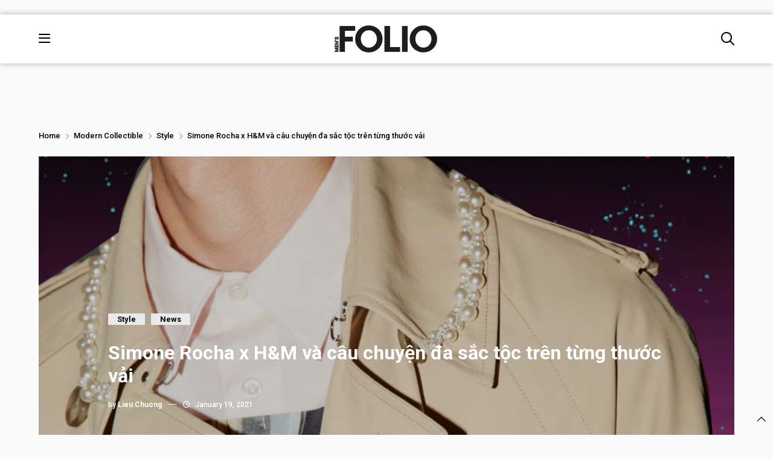

--- FILE ---
content_type: text/html; charset=UTF-8
request_url: https://mensfolio.vn/bo-suu-tap-simone-rocha-hm/
body_size: 14018
content:
<!DOCTYPE html>
<html lang="en">

<head>
    <title>
                Simone Rocha x H&amp;M và câu chuyện đa sắc tộc trên từng thước vải            </title>

    <meta charset="UTF-8">
    <meta name="viewport" content="width=device-width, initial-scale=1.0">
    
    <link rel="preconnect" href="https://fonts.googleapis.com">
    <link rel="preconnect" href="https://fonts.gstatic.com" crossorigin>
    <link href="https://fonts.googleapis.com/css2?family=Roboto:ital,wght@0,100;0,300;0,400;0,500;0,700;0,900;1,100;1,300;1,400;1,500;1,700;1,900&display=swap" rel="stylesheet">

    <link href="https://cdn.jsdelivr.net/npm/bootstrap@5.3.3/dist/css/bootstrap.min.css" rel="stylesheet"
        integrity="sha384-QWTKZyjpPEjISv5WaRU9OFeRpok6YctnYmDr5pNlyT2bRjXh0JMhjY6hW+ALEwIH" crossorigin="anonymous">

    <link rel="stylesheet" href="https://mensfolio.vn/wp-content/themes/Folio_2024/assets/FontAwesome6.4Pro/css/all.css">
    <link rel="shortcut icon" type="image/png" href="https://mensfolio.vn/wp-content/themes/Folio_2024/assets/imgs/mf-logo-black.ico"/>

    <link rel="stylesheet" href="https://cdn.jsdelivr.net/npm/swiper@11/swiper-bundle.min.css" />

    <link rel="stylesheet" href="https://mensfolio.vn/wp-content/themes/Folio_2024/assets/css/reset.css">
    <link rel="stylesheet" href="https://mensfolio.vn/wp-content/themes/Folio_2024/style.css">
    <link rel="stylesheet" href="https://mensfolio.vn/wp-content/themes/Folio_2024/assets/css/custom.css">
	
	<!-- Global site tag (gtag.js) - Google Analytics -->
    <script async src="https://www.googletagmanager.com/gtag/js?id=UA-178740059-1"></script>
    <script>
        window.dataLayer = window.dataLayer || [];

        function gtag() {
            dataLayer.push(arguments);
        }
        gtag('js', new Date());

        gtag('config', 'UA-178740059-1');
    </script>
<meta name='robots' content='index, follow, max-image-preview:large, max-snippet:-1, max-video-preview:-1' />
<script type="text/javascript" id="wpp-js" src="https://mensfolio.vn/wp-content/plugins/wordpress-popular-posts/assets/js/wpp.min.js?ver=7.1.0" data-sampling="0" data-sampling-rate="100" data-api-url="https://mensfolio.vn/wp-json/wordpress-popular-posts" data-post-id="6484" data-token="be47ee191b" data-lang="0" data-debug="0"></script>

	<!-- This site is optimized with the Yoast SEO plugin v24.2 - https://yoast.com/wordpress/plugins/seo/ -->
	<meta name="description" content="Bộ sưu tập kết hợp Simone Rocha x H&amp;M giới thiệu những thiết kế nữ đặc trưng, cùng những mẫu thời trang nam giới và trẻ em lần đầu được thiết kế bởi cô." />
	<link rel="canonical" href="https://mensfolio.vn/bo-suu-tap-simone-rocha-hm/" />
	<meta property="og:locale" content="en_US" />
	<meta property="og:type" content="article" />
	<meta property="og:title" content="Simone Rocha x H&amp;M và câu chuyện đa sắc tộc trên từng thước vải" />
	<meta property="og:description" content="Bộ sưu tập kết hợp Simone Rocha x H&amp;M giới thiệu những thiết kế nữ đặc trưng, cùng những mẫu thời trang nam giới và trẻ em lần đầu được thiết kế bởi cô." />
	<meta property="og:url" content="https://mensfolio.vn/bo-suu-tap-simone-rocha-hm/" />
	<meta property="og:site_name" content="Men&#039;s Folio Vietnam" />
	<meta property="article:published_time" content="2021-01-19T00:21:01+00:00" />
	<meta property="article:modified_time" content="2021-01-19T00:27:04+00:00" />
	<meta property="og:image" content="https://mensfolio.vn/wp-content/uploads/2021/01/Thumbnail.jpg" />
	<meta name="author" content="Lieu Chuong" />
	<meta name="twitter:card" content="summary_large_image" />
	<meta name="twitter:label1" content="Written by" />
	<meta name="twitter:data1" content="Lieu Chuong" />
	<meta name="twitter:label2" content="Est. reading time" />
	<meta name="twitter:data2" content="4 minutes" />
	<script type="application/ld+json" class="yoast-schema-graph">{"@context":"https://schema.org","@graph":[{"@type":"WebPage","@id":"https://mensfolio.vn/bo-suu-tap-simone-rocha-hm/","url":"https://mensfolio.vn/bo-suu-tap-simone-rocha-hm/","name":"Simone Rocha x H&M và câu chuyện đa sắc tộc trên từng thước vải","isPartOf":{"@id":"https://mensfolio.vn/#website"},"primaryImageOfPage":{"@id":"https://mensfolio.vn/bo-suu-tap-simone-rocha-hm/#primaryimage"},"image":{"@id":"https://mensfolio.vn/bo-suu-tap-simone-rocha-hm/#primaryimage"},"thumbnailUrl":"https://mensfolio.vn/wp-content/uploads/2021/01/Thumbnail.jpg","datePublished":"2021-01-19T00:21:01+00:00","dateModified":"2021-01-19T00:27:04+00:00","author":{"@id":"https://mensfolio.vn/#/schema/person/f6ccb5411903078edff8c1a6d4c09d23"},"description":"Bộ sưu tập kết hợp Simone Rocha x H&M giới thiệu những thiết kế nữ đặc trưng, cùng những mẫu thời trang nam giới và trẻ em lần đầu được thiết kế bởi cô.","breadcrumb":{"@id":"https://mensfolio.vn/bo-suu-tap-simone-rocha-hm/#breadcrumb"},"inLanguage":"en-US","potentialAction":[{"@type":"ReadAction","target":["https://mensfolio.vn/bo-suu-tap-simone-rocha-hm/"]}]},{"@type":"ImageObject","inLanguage":"en-US","@id":"https://mensfolio.vn/bo-suu-tap-simone-rocha-hm/#primaryimage","url":"https://mensfolio.vn/wp-content/uploads/2021/01/Thumbnail.jpg","contentUrl":"https://mensfolio.vn/wp-content/uploads/2021/01/Thumbnail.jpg","width":960,"height":640},{"@type":"BreadcrumbList","@id":"https://mensfolio.vn/bo-suu-tap-simone-rocha-hm/#breadcrumb","itemListElement":[{"@type":"ListItem","position":1,"name":"Home","item":"https://mensfolio.vn/"},{"@type":"ListItem","position":2,"name":"Modern Collectible","item":"https://mensfolio.vn/category/modern-collectible/"},{"@type":"ListItem","position":3,"name":"Style","item":"https://mensfolio.vn/category/modern-collectible/style/"},{"@type":"ListItem","position":4,"name":"Simone Rocha x H&#038;M và câu chuyện đa sắc tộc trên từng thước vải"}]},{"@type":"WebSite","@id":"https://mensfolio.vn/#website","url":"https://mensfolio.vn/","name":"Men&#039;s Folio Vietnam","description":"The Authority in Men&#039;s Fashion and High Lifestyle","potentialAction":[{"@type":"SearchAction","target":{"@type":"EntryPoint","urlTemplate":"https://mensfolio.vn/?s={search_term_string}"},"query-input":{"@type":"PropertyValueSpecification","valueRequired":true,"valueName":"search_term_string"}}],"inLanguage":"en-US"},{"@type":"Person","@id":"https://mensfolio.vn/#/schema/person/f6ccb5411903078edff8c1a6d4c09d23","name":"Lieu Chuong","image":{"@type":"ImageObject","inLanguage":"en-US","@id":"https://mensfolio.vn/#/schema/person/image/","url":"https://secure.gravatar.com/avatar/6458f00ac25fe1a5d559a17cddd71bf9604f7821db9792c9f47392e6272ccd54?s=96&d=mm&r=g","contentUrl":"https://secure.gravatar.com/avatar/6458f00ac25fe1a5d559a17cddd71bf9604f7821db9792c9f47392e6272ccd54?s=96&d=mm&r=g","caption":"Lieu Chuong"},"sameAs":["http://www.mensfolio.vn"],"url":"https://mensfolio.vn/author/lieu/"}]}</script>
	<!-- / Yoast SEO plugin. -->


<link rel='dns-prefetch' href='//www.googletagmanager.com' />
<link rel="alternate" title="oEmbed (JSON)" type="application/json+oembed" href="https://mensfolio.vn/wp-json/oembed/1.0/embed?url=https%3A%2F%2Fmensfolio.vn%2Fbo-suu-tap-simone-rocha-hm%2F" />
<link rel="alternate" title="oEmbed (XML)" type="text/xml+oembed" href="https://mensfolio.vn/wp-json/oembed/1.0/embed?url=https%3A%2F%2Fmensfolio.vn%2Fbo-suu-tap-simone-rocha-hm%2F&#038;format=xml" />
<style id='wp-img-auto-sizes-contain-inline-css' type='text/css'>
img:is([sizes=auto i],[sizes^="auto," i]){contain-intrinsic-size:3000px 1500px}
/*# sourceURL=wp-img-auto-sizes-contain-inline-css */
</style>
<style id='wp-emoji-styles-inline-css' type='text/css'>

	img.wp-smiley, img.emoji {
		display: inline !important;
		border: none !important;
		box-shadow: none !important;
		height: 1em !important;
		width: 1em !important;
		margin: 0 0.07em !important;
		vertical-align: -0.1em !important;
		background: none !important;
		padding: 0 !important;
	}
/*# sourceURL=wp-emoji-styles-inline-css */
</style>
<style id='wp-block-library-inline-css' type='text/css'>
:root{--wp-block-synced-color:#7a00df;--wp-block-synced-color--rgb:122,0,223;--wp-bound-block-color:var(--wp-block-synced-color);--wp-editor-canvas-background:#ddd;--wp-admin-theme-color:#007cba;--wp-admin-theme-color--rgb:0,124,186;--wp-admin-theme-color-darker-10:#006ba1;--wp-admin-theme-color-darker-10--rgb:0,107,160.5;--wp-admin-theme-color-darker-20:#005a87;--wp-admin-theme-color-darker-20--rgb:0,90,135;--wp-admin-border-width-focus:2px}@media (min-resolution:192dpi){:root{--wp-admin-border-width-focus:1.5px}}.wp-element-button{cursor:pointer}:root .has-very-light-gray-background-color{background-color:#eee}:root .has-very-dark-gray-background-color{background-color:#313131}:root .has-very-light-gray-color{color:#eee}:root .has-very-dark-gray-color{color:#313131}:root .has-vivid-green-cyan-to-vivid-cyan-blue-gradient-background{background:linear-gradient(135deg,#00d084,#0693e3)}:root .has-purple-crush-gradient-background{background:linear-gradient(135deg,#34e2e4,#4721fb 50%,#ab1dfe)}:root .has-hazy-dawn-gradient-background{background:linear-gradient(135deg,#faaca8,#dad0ec)}:root .has-subdued-olive-gradient-background{background:linear-gradient(135deg,#fafae1,#67a671)}:root .has-atomic-cream-gradient-background{background:linear-gradient(135deg,#fdd79a,#004a59)}:root .has-nightshade-gradient-background{background:linear-gradient(135deg,#330968,#31cdcf)}:root .has-midnight-gradient-background{background:linear-gradient(135deg,#020381,#2874fc)}:root{--wp--preset--font-size--normal:16px;--wp--preset--font-size--huge:42px}.has-regular-font-size{font-size:1em}.has-larger-font-size{font-size:2.625em}.has-normal-font-size{font-size:var(--wp--preset--font-size--normal)}.has-huge-font-size{font-size:var(--wp--preset--font-size--huge)}.has-text-align-center{text-align:center}.has-text-align-left{text-align:left}.has-text-align-right{text-align:right}.has-fit-text{white-space:nowrap!important}#end-resizable-editor-section{display:none}.aligncenter{clear:both}.items-justified-left{justify-content:flex-start}.items-justified-center{justify-content:center}.items-justified-right{justify-content:flex-end}.items-justified-space-between{justify-content:space-between}.screen-reader-text{border:0;clip-path:inset(50%);height:1px;margin:-1px;overflow:hidden;padding:0;position:absolute;width:1px;word-wrap:normal!important}.screen-reader-text:focus{background-color:#ddd;clip-path:none;color:#444;display:block;font-size:1em;height:auto;left:5px;line-height:normal;padding:15px 23px 14px;text-decoration:none;top:5px;width:auto;z-index:100000}html :where(.has-border-color){border-style:solid}html :where([style*=border-top-color]){border-top-style:solid}html :where([style*=border-right-color]){border-right-style:solid}html :where([style*=border-bottom-color]){border-bottom-style:solid}html :where([style*=border-left-color]){border-left-style:solid}html :where([style*=border-width]){border-style:solid}html :where([style*=border-top-width]){border-top-style:solid}html :where([style*=border-right-width]){border-right-style:solid}html :where([style*=border-bottom-width]){border-bottom-style:solid}html :where([style*=border-left-width]){border-left-style:solid}html :where(img[class*=wp-image-]){height:auto;max-width:100%}:where(figure){margin:0 0 1em}html :where(.is-position-sticky){--wp-admin--admin-bar--position-offset:var(--wp-admin--admin-bar--height,0px)}@media screen and (max-width:600px){html :where(.is-position-sticky){--wp-admin--admin-bar--position-offset:0px}}

/*# sourceURL=wp-block-library-inline-css */
</style><style id='global-styles-inline-css' type='text/css'>
:root{--wp--preset--aspect-ratio--square: 1;--wp--preset--aspect-ratio--4-3: 4/3;--wp--preset--aspect-ratio--3-4: 3/4;--wp--preset--aspect-ratio--3-2: 3/2;--wp--preset--aspect-ratio--2-3: 2/3;--wp--preset--aspect-ratio--16-9: 16/9;--wp--preset--aspect-ratio--9-16: 9/16;--wp--preset--color--black: #000000;--wp--preset--color--cyan-bluish-gray: #abb8c3;--wp--preset--color--white: #ffffff;--wp--preset--color--pale-pink: #f78da7;--wp--preset--color--vivid-red: #cf2e2e;--wp--preset--color--luminous-vivid-orange: #ff6900;--wp--preset--color--luminous-vivid-amber: #fcb900;--wp--preset--color--light-green-cyan: #7bdcb5;--wp--preset--color--vivid-green-cyan: #00d084;--wp--preset--color--pale-cyan-blue: #8ed1fc;--wp--preset--color--vivid-cyan-blue: #0693e3;--wp--preset--color--vivid-purple: #9b51e0;--wp--preset--gradient--vivid-cyan-blue-to-vivid-purple: linear-gradient(135deg,rgb(6,147,227) 0%,rgb(155,81,224) 100%);--wp--preset--gradient--light-green-cyan-to-vivid-green-cyan: linear-gradient(135deg,rgb(122,220,180) 0%,rgb(0,208,130) 100%);--wp--preset--gradient--luminous-vivid-amber-to-luminous-vivid-orange: linear-gradient(135deg,rgb(252,185,0) 0%,rgb(255,105,0) 100%);--wp--preset--gradient--luminous-vivid-orange-to-vivid-red: linear-gradient(135deg,rgb(255,105,0) 0%,rgb(207,46,46) 100%);--wp--preset--gradient--very-light-gray-to-cyan-bluish-gray: linear-gradient(135deg,rgb(238,238,238) 0%,rgb(169,184,195) 100%);--wp--preset--gradient--cool-to-warm-spectrum: linear-gradient(135deg,rgb(74,234,220) 0%,rgb(151,120,209) 20%,rgb(207,42,186) 40%,rgb(238,44,130) 60%,rgb(251,105,98) 80%,rgb(254,248,76) 100%);--wp--preset--gradient--blush-light-purple: linear-gradient(135deg,rgb(255,206,236) 0%,rgb(152,150,240) 100%);--wp--preset--gradient--blush-bordeaux: linear-gradient(135deg,rgb(254,205,165) 0%,rgb(254,45,45) 50%,rgb(107,0,62) 100%);--wp--preset--gradient--luminous-dusk: linear-gradient(135deg,rgb(255,203,112) 0%,rgb(199,81,192) 50%,rgb(65,88,208) 100%);--wp--preset--gradient--pale-ocean: linear-gradient(135deg,rgb(255,245,203) 0%,rgb(182,227,212) 50%,rgb(51,167,181) 100%);--wp--preset--gradient--electric-grass: linear-gradient(135deg,rgb(202,248,128) 0%,rgb(113,206,126) 100%);--wp--preset--gradient--midnight: linear-gradient(135deg,rgb(2,3,129) 0%,rgb(40,116,252) 100%);--wp--preset--font-size--small: 13px;--wp--preset--font-size--medium: 20px;--wp--preset--font-size--large: 36px;--wp--preset--font-size--x-large: 42px;--wp--preset--spacing--20: 0.44rem;--wp--preset--spacing--30: 0.67rem;--wp--preset--spacing--40: 1rem;--wp--preset--spacing--50: 1.5rem;--wp--preset--spacing--60: 2.25rem;--wp--preset--spacing--70: 3.38rem;--wp--preset--spacing--80: 5.06rem;--wp--preset--shadow--natural: 6px 6px 9px rgba(0, 0, 0, 0.2);--wp--preset--shadow--deep: 12px 12px 50px rgba(0, 0, 0, 0.4);--wp--preset--shadow--sharp: 6px 6px 0px rgba(0, 0, 0, 0.2);--wp--preset--shadow--outlined: 6px 6px 0px -3px rgb(255, 255, 255), 6px 6px rgb(0, 0, 0);--wp--preset--shadow--crisp: 6px 6px 0px rgb(0, 0, 0);}:where(.is-layout-flex){gap: 0.5em;}:where(.is-layout-grid){gap: 0.5em;}body .is-layout-flex{display: flex;}.is-layout-flex{flex-wrap: wrap;align-items: center;}.is-layout-flex > :is(*, div){margin: 0;}body .is-layout-grid{display: grid;}.is-layout-grid > :is(*, div){margin: 0;}:where(.wp-block-columns.is-layout-flex){gap: 2em;}:where(.wp-block-columns.is-layout-grid){gap: 2em;}:where(.wp-block-post-template.is-layout-flex){gap: 1.25em;}:where(.wp-block-post-template.is-layout-grid){gap: 1.25em;}.has-black-color{color: var(--wp--preset--color--black) !important;}.has-cyan-bluish-gray-color{color: var(--wp--preset--color--cyan-bluish-gray) !important;}.has-white-color{color: var(--wp--preset--color--white) !important;}.has-pale-pink-color{color: var(--wp--preset--color--pale-pink) !important;}.has-vivid-red-color{color: var(--wp--preset--color--vivid-red) !important;}.has-luminous-vivid-orange-color{color: var(--wp--preset--color--luminous-vivid-orange) !important;}.has-luminous-vivid-amber-color{color: var(--wp--preset--color--luminous-vivid-amber) !important;}.has-light-green-cyan-color{color: var(--wp--preset--color--light-green-cyan) !important;}.has-vivid-green-cyan-color{color: var(--wp--preset--color--vivid-green-cyan) !important;}.has-pale-cyan-blue-color{color: var(--wp--preset--color--pale-cyan-blue) !important;}.has-vivid-cyan-blue-color{color: var(--wp--preset--color--vivid-cyan-blue) !important;}.has-vivid-purple-color{color: var(--wp--preset--color--vivid-purple) !important;}.has-black-background-color{background-color: var(--wp--preset--color--black) !important;}.has-cyan-bluish-gray-background-color{background-color: var(--wp--preset--color--cyan-bluish-gray) !important;}.has-white-background-color{background-color: var(--wp--preset--color--white) !important;}.has-pale-pink-background-color{background-color: var(--wp--preset--color--pale-pink) !important;}.has-vivid-red-background-color{background-color: var(--wp--preset--color--vivid-red) !important;}.has-luminous-vivid-orange-background-color{background-color: var(--wp--preset--color--luminous-vivid-orange) !important;}.has-luminous-vivid-amber-background-color{background-color: var(--wp--preset--color--luminous-vivid-amber) !important;}.has-light-green-cyan-background-color{background-color: var(--wp--preset--color--light-green-cyan) !important;}.has-vivid-green-cyan-background-color{background-color: var(--wp--preset--color--vivid-green-cyan) !important;}.has-pale-cyan-blue-background-color{background-color: var(--wp--preset--color--pale-cyan-blue) !important;}.has-vivid-cyan-blue-background-color{background-color: var(--wp--preset--color--vivid-cyan-blue) !important;}.has-vivid-purple-background-color{background-color: var(--wp--preset--color--vivid-purple) !important;}.has-black-border-color{border-color: var(--wp--preset--color--black) !important;}.has-cyan-bluish-gray-border-color{border-color: var(--wp--preset--color--cyan-bluish-gray) !important;}.has-white-border-color{border-color: var(--wp--preset--color--white) !important;}.has-pale-pink-border-color{border-color: var(--wp--preset--color--pale-pink) !important;}.has-vivid-red-border-color{border-color: var(--wp--preset--color--vivid-red) !important;}.has-luminous-vivid-orange-border-color{border-color: var(--wp--preset--color--luminous-vivid-orange) !important;}.has-luminous-vivid-amber-border-color{border-color: var(--wp--preset--color--luminous-vivid-amber) !important;}.has-light-green-cyan-border-color{border-color: var(--wp--preset--color--light-green-cyan) !important;}.has-vivid-green-cyan-border-color{border-color: var(--wp--preset--color--vivid-green-cyan) !important;}.has-pale-cyan-blue-border-color{border-color: var(--wp--preset--color--pale-cyan-blue) !important;}.has-vivid-cyan-blue-border-color{border-color: var(--wp--preset--color--vivid-cyan-blue) !important;}.has-vivid-purple-border-color{border-color: var(--wp--preset--color--vivid-purple) !important;}.has-vivid-cyan-blue-to-vivid-purple-gradient-background{background: var(--wp--preset--gradient--vivid-cyan-blue-to-vivid-purple) !important;}.has-light-green-cyan-to-vivid-green-cyan-gradient-background{background: var(--wp--preset--gradient--light-green-cyan-to-vivid-green-cyan) !important;}.has-luminous-vivid-amber-to-luminous-vivid-orange-gradient-background{background: var(--wp--preset--gradient--luminous-vivid-amber-to-luminous-vivid-orange) !important;}.has-luminous-vivid-orange-to-vivid-red-gradient-background{background: var(--wp--preset--gradient--luminous-vivid-orange-to-vivid-red) !important;}.has-very-light-gray-to-cyan-bluish-gray-gradient-background{background: var(--wp--preset--gradient--very-light-gray-to-cyan-bluish-gray) !important;}.has-cool-to-warm-spectrum-gradient-background{background: var(--wp--preset--gradient--cool-to-warm-spectrum) !important;}.has-blush-light-purple-gradient-background{background: var(--wp--preset--gradient--blush-light-purple) !important;}.has-blush-bordeaux-gradient-background{background: var(--wp--preset--gradient--blush-bordeaux) !important;}.has-luminous-dusk-gradient-background{background: var(--wp--preset--gradient--luminous-dusk) !important;}.has-pale-ocean-gradient-background{background: var(--wp--preset--gradient--pale-ocean) !important;}.has-electric-grass-gradient-background{background: var(--wp--preset--gradient--electric-grass) !important;}.has-midnight-gradient-background{background: var(--wp--preset--gradient--midnight) !important;}.has-small-font-size{font-size: var(--wp--preset--font-size--small) !important;}.has-medium-font-size{font-size: var(--wp--preset--font-size--medium) !important;}.has-large-font-size{font-size: var(--wp--preset--font-size--large) !important;}.has-x-large-font-size{font-size: var(--wp--preset--font-size--x-large) !important;}
/*# sourceURL=global-styles-inline-css */
</style>

<style id='classic-theme-styles-inline-css' type='text/css'>
/*! This file is auto-generated */
.wp-block-button__link{color:#fff;background-color:#32373c;border-radius:9999px;box-shadow:none;text-decoration:none;padding:calc(.667em + 2px) calc(1.333em + 2px);font-size:1.125em}.wp-block-file__button{background:#32373c;color:#fff;text-decoration:none}
/*# sourceURL=/wp-includes/css/classic-themes.min.css */
</style>
<link rel='stylesheet' id='contact-form-7-css' href='https://mensfolio.vn/wp-content/plugins/contact-form-7/includes/css/styles.css?ver=6.0.3' type='text/css' media='all' />
<link rel='stylesheet' id='wordpress-popular-posts-css-css' href='https://mensfolio.vn/wp-content/plugins/wordpress-popular-posts/assets/css/wpp.css?ver=7.1.0' type='text/css' media='all' />
<link rel='stylesheet' id='malinky-ajax-pagination-css' href='https://mensfolio.vn/wp-content/plugins/malinky-ajax-pagination/css/style.css' type='text/css' media='all' />
<link rel="https://api.w.org/" href="https://mensfolio.vn/wp-json/" /><link rel="alternate" title="JSON" type="application/json" href="https://mensfolio.vn/wp-json/wp/v2/posts/6484" /><link rel="EditURI" type="application/rsd+xml" title="RSD" href="https://mensfolio.vn/xmlrpc.php?rsd" />
<meta name="generator" content="WordPress 6.9" />
<link rel='shortlink' href='https://mensfolio.vn/?p=6484' />
<meta name="generator" content="Site Kit by Google 1.140.0" />            <style id="wpp-loading-animation-styles">@-webkit-keyframes bgslide{from{background-position-x:0}to{background-position-x:-200%}}@keyframes bgslide{from{background-position-x:0}to{background-position-x:-200%}}.wpp-widget-block-placeholder,.wpp-shortcode-placeholder{margin:0 auto;width:60px;height:3px;background:#dd3737;background:linear-gradient(90deg,#dd3737 0%,#571313 10%,#dd3737 100%);background-size:200% auto;border-radius:3px;-webkit-animation:bgslide 1s infinite linear;animation:bgslide 1s infinite linear}</style>
            </head>

<body>
	
	<!-- 	Banner -->
	
	<div class="header-banner">
		<a href="">
			<img src="">
		</a>
	</div>

    <!-- menu PC -->

    <div class="bg-header header-detail">
        <div class="container-fluid cs-container">
            <div class="bg-header-2">
                <span class="icon-bar icon-bar-detail"><i class="fa-regular fa-bars"></i></span>

                <a class="logo-footer" href="https://mensfolio.vn">
                    <img src="https://mensfolio.vn/wp-content/uploads/2024/11/mf-logo-black.png">
                </a>

                <span class="icon-search icon-search-detail"><i class="fa-regular fa-magnifying-glass"></i></span>
            </div>
        </div>
        
<!--        menu -->
        <div class="modal-menu">
            <div class="modal-menu-2">
                <span class="icon-close"><i class="fa-light fa-xmark"></i></span>

                <div class="menu-menu-chinh-container"><ul id="menu-menu-chinh" class="menu-pc"><li id="menu-item-82767" class="icon-header menu-item menu-item-type-taxonomy menu-item-object-category current-post-ancestor menu-item-has-children menu-item-82767"><a href="https://mensfolio.vn/category/modern-collectible/">Modern Collectible</a>
<ul class="sub-menu">
	<li id="menu-item-82768" class="menu-item menu-item-type-taxonomy menu-item-object-category menu-item-82768"><a href="https://mensfolio.vn/category/modern-collectible/covers-story/">Cover’s Story</a></li>
	<li id="menu-item-82770" class="menu-item menu-item-type-taxonomy menu-item-object-category current-post-ancestor current-menu-parent current-post-parent menu-item-82770"><a href="https://mensfolio.vn/category/modern-collectible/style/">Style</a></li>
	<li id="menu-item-82937" class="menu-item menu-item-type-taxonomy menu-item-object-category menu-item-82937"><a href="https://mensfolio.vn/category/man-crush-monday/">Man Crush Monday</a></li>
	<li id="menu-item-82931" class="menu-item menu-item-type-taxonomy menu-item-object-category menu-item-82931"><a href="https://mensfolio.vn/category/grooming/">Grooming</a></li>
	<li id="menu-item-82766" class="menu-item menu-item-type-taxonomy menu-item-object-category menu-item-82766"><a href="https://mensfolio.vn/category/modern-collectible/time/">Time</a></li>
</ul>
</li>
<li id="menu-item-82771" class="icon-header menu-item menu-item-type-taxonomy menu-item-object-category menu-item-has-children menu-item-82771"><a href="https://mensfolio.vn/category/mf-society/">MF Society</a>
<ul class="sub-menu">
	<li id="menu-item-82775" class="menu-item menu-item-type-taxonomy menu-item-object-category menu-item-82775"><a href="https://mensfolio.vn/category/mf-society/male-icon/">Male Icon</a></li>
	<li id="menu-item-82772" class="menu-item menu-item-type-taxonomy menu-item-object-category menu-item-82772"><a href="https://mensfolio.vn/category/mf-society/bizlab/">BizLab</a></li>
	<li id="menu-item-82773" class="menu-item menu-item-type-taxonomy menu-item-object-category menu-item-82773"><a href="https://mensfolio.vn/category/mf-society/investing-men/">Investing Men</a></li>
	<li id="menu-item-82776" class="menu-item menu-item-type-taxonomy menu-item-object-category menu-item-82776"><a href="https://mensfolio.vn/category/mf-society/manners-maketh-man/">Manners Maketh Man</a></li>
	<li id="menu-item-82932" class="menu-item menu-item-type-taxonomy menu-item-object-category menu-item-82932"><a href="https://mensfolio.vn/category/m-merging-face/">M-Merging Face</a></li>
	<li id="menu-item-82777" class="menu-item menu-item-type-taxonomy menu-item-object-category menu-item-82777"><a href="https://mensfolio.vn/category/mf-society/opinion/">Opinion</a></li>
</ul>
</li>
<li id="menu-item-82778" class="menu-item menu-item-type-taxonomy menu-item-object-category menu-item-82778"><a href="https://mensfolio.vn/category/drink-in/">Drink-In</a></li>
<li id="menu-item-82779" class="icon-header menu-item menu-item-type-taxonomy menu-item-object-category menu-item-has-children menu-item-82779"><a href="https://mensfolio.vn/category/life/">Life</a>
<ul class="sub-menu">
	<li id="menu-item-82780" class="menu-item menu-item-type-taxonomy menu-item-object-category menu-item-has-children menu-item-82780"><a href="https://mensfolio.vn/category/life/arts-culture/">Arts &amp; Culture</a>
	<ul class="sub-menu">
		<li id="menu-item-82938" class="menu-item menu-item-type-taxonomy menu-item-object-category menu-item-82938"><a href="https://mensfolio.vn/category/film/">Film</a></li>
		<li id="menu-item-82939" class="menu-item menu-item-type-taxonomy menu-item-object-category menu-item-82939"><a href="https://mensfolio.vn/category/music-film/">Music</a></li>
		<li id="menu-item-82940" class="menu-item menu-item-type-taxonomy menu-item-object-category menu-item-82940"><a href="https://mensfolio.vn/category/pop/">Pop Culture</a></li>
	</ul>
</li>
	<li id="menu-item-82781" class="menu-item menu-item-type-taxonomy menu-item-object-category menu-item-82781"><a href="https://mensfolio.vn/category/tech-2/">Tech</a></li>
	<li id="menu-item-82933" class="menu-item menu-item-type-taxonomy menu-item-object-category menu-item-82933"><a href="https://mensfolio.vn/category/lifestyle/mfmf/">#MFMF</a></li>
	<li id="menu-item-82935" class="menu-item menu-item-type-taxonomy menu-item-object-category menu-item-82935"><a href="https://mensfolio.vn/category/lifestyle/home-decor/">Home &amp; Décor</a></li>
	<li id="menu-item-82936" class="menu-item menu-item-type-taxonomy menu-item-object-category menu-item-82936"><a href="https://mensfolio.vn/category/lifestyle/motoring/">Motoring</a></li>
</ul>
</li>
<li id="menu-item-82782" class="menu-item menu-item-type-taxonomy menu-item-object-category menu-item-82782"><a href="https://mensfolio.vn/category/mens-folio-podcast/">MF RADIO&amp;TV</a></li>
</ul></div>            </div>
        </div>

        <!-- srech -->

        <div class="bg-search">
            <div class="container">
                <form role="search" method="get" id="searchform" class="searchform" action="https://mensfolio.vn/" >

    	<div class="border-search">
    		<div class="border-search-2">
				<i class="fa-regular fa-magnifying-glass"></i>

				<input type="search" class="search-field" value="" name="s" id="s" placeholder="Enter keyword"/>
			</div>

		    <button type="submit" class="search-submit">
		        Search now
	    	</button>
	    </div>
    </form>            </div>
        </div>
    </div>
	
<!-- 	------------------------- -->

	<div class="bg-slider mr-bottom">
		<div class="container-fluid cs-container">

			<div class="breadcrumb-intro">
				<p id="breadcrumbs"><span><span><a href="https://mensfolio.vn/">Home</a></span> <i class="fa-regular fa-chevron-right"></i> <span><a href="https://mensfolio.vn/category/modern-collectible/">Modern Collectible</a></span> <i class="fa-regular fa-chevron-right"></i> <span><a href="https://mensfolio.vn/category/modern-collectible/style/">Style</a></span> <i class="fa-regular fa-chevron-right"></i> <span class="breadcrumb_last" aria-current="page">Simone Rocha x H&#038;M và câu chuyện đa sắc tộc trên từng thước vải</span></span></p>			</div>

			<!-- --------------- -->

			<div class="intro-single">
				<div class="intro-single-2">
					<div class="text-cate-2"><ul class="post-categories">
	<li><a href="https://mensfolio.vn/category/modern-collectible/style/" rel="category tag">Style</a></li>
	<li><a href="https://mensfolio.vn/category/modern-collectible/style/style-news/" rel="category tag">News</a></li></ul></div>

					<h1 class="title-single">Simone Rocha x H&#038;M và câu chuyện đa sắc tộc trên từng thước vải</h1>

					<ul class="date-post">
		            	<li>by <b>Lieu Chuong</b></li>

		            	<li><i class="fa-light fa-horizontal-rule"></i></li>

		            	<li>
		            		<i class="fa-regular fa-clock icon-padding"></i> 
			            	January 19, 2021		            	</li>
		            </ul>
		        </div>

	            <img width="960" height="640" src="https://mensfolio.vn/wp-content/uploads/2021/01/Thumbnail.jpg" class="img-single wp-post-image" alt="" decoding="async" loading="lazy" srcset="https://mensfolio.vn/wp-content/uploads/2021/01/Thumbnail.jpg 960w, https://mensfolio.vn/wp-content/uploads/2021/01/Thumbnail-300x200.jpg 300w, https://mensfolio.vn/wp-content/uploads/2021/01/Thumbnail-768x512.jpg 768w" sizes="auto, (max-width: 960px) 100vw, 960px" />	        </div>

			<!-- ---------------------- -->

			<div class="row">
				<div class="col-lg-9 col-12">
		            <div class="content-single"><h4><strong>Bộ sưu tập kết hợp Simone Rocha x H&amp;M giới thiệu những thiết kế dành cho nữ đã làm nên tên tuổi của Rocha. Cùng với đó là những mẫu thời trang dành cho nam giới và trẻ em lần đầu tiên được thiết kế bởi cô.</strong></h4>
<p><span id="more-6484"></span></p>
<p><img loading="lazy" decoding="async" class="size-full wp-image-6489 aligncenter" src="https://mensfolio.vn/wp-content/uploads/2021/01/6091-Pearl-BTS-LB-Landscape-72-1.jpg" alt="" width="1500" height="1000" srcset="https://mensfolio.vn/wp-content/uploads/2021/01/6091-Pearl-BTS-LB-Landscape-72-1.jpg 1500w, https://mensfolio.vn/wp-content/uploads/2021/01/6091-Pearl-BTS-LB-Landscape-72-1-300x200.jpg 300w, https://mensfolio.vn/wp-content/uploads/2021/01/6091-Pearl-BTS-LB-Landscape-72-1-1024x683.jpg 1024w, https://mensfolio.vn/wp-content/uploads/2021/01/6091-Pearl-BTS-LB-Landscape-72-1-768x512.jpg 768w" sizes="auto, (max-width: 1500px) 100vw, 1500px" /></p>
<h2>Bộ sưu tập dành cho mọi người</h2>
<p>Bộ sưu tập bao gồm nhiều nhóm trang phục khác nhau. Có thể kể đến trang phục dự tiệc với thiết kế đầm tulle và trang phục may đo. Hay những mẫu trang phục khoác ngoài, đan len như áo măng tô. Áo phông cơ bản cũng hiện diện tại bộ sưu tập. Phụ kiện, trang sức đặc trưng cùng các mẫu giày đính ngọc trai giúp hoàn thiện bộ sưu tập kết hợp lần này.</p>
<p><img loading="lazy" decoding="async" class="size-full wp-image-6497 aligncenter" src="https://mensfolio.vn/wp-content/uploads/2021/01/6091-Pearl-BTS-Portrait-72-3.jpg" alt="" width="1000" height="1500" srcset="https://mensfolio.vn/wp-content/uploads/2021/01/6091-Pearl-BTS-Portrait-72-3.jpg 1000w, https://mensfolio.vn/wp-content/uploads/2021/01/6091-Pearl-BTS-Portrait-72-3-200x300.jpg 200w, https://mensfolio.vn/wp-content/uploads/2021/01/6091-Pearl-BTS-Portrait-72-3-683x1024.jpg 683w, https://mensfolio.vn/wp-content/uploads/2021/01/6091-Pearl-BTS-Portrait-72-3-768x1152.jpg 768w" sizes="auto, (max-width: 1000px) 100vw, 1000px" /></p>
<h2>Nét cổ điển đi cùng kỹ thuật tinh xảo</h2>
<p>Simone Rocha x H&amp;M hội tụ những phom dáng, phương thức xử lý chất liệu, và điểm nhấn đặc trưng của nhà thiết kế. Phảng phất đâu đó là tinh thần của triều đại Tudor danh giá. Thêm vào đó là nhánh hoa dại, khung ảnh chân dung, những con búp bê hay món đồ chơi. Chi tiết kẻ ô carô mang tông màu chủ đạo hồng và đỏ cùng họa tiết hoa. Những kỹ thuật tinh xảo như đính cườm, xử lý chất liệu đặc biệt cũng góp phần tạo nên sức hút cho thiết kế.</p>
<p><img loading="lazy" decoding="async" class="size-full wp-image-6493 aligncenter" src="https://mensfolio.vn/wp-content/uploads/2021/01/6091-Pearl-BTS-LB-Portrait-72-11.jpg" alt="" width="1000" height="1500" srcset="https://mensfolio.vn/wp-content/uploads/2021/01/6091-Pearl-BTS-LB-Portrait-72-11.jpg 1000w, https://mensfolio.vn/wp-content/uploads/2021/01/6091-Pearl-BTS-LB-Portrait-72-11-200x300.jpg 200w, https://mensfolio.vn/wp-content/uploads/2021/01/6091-Pearl-BTS-LB-Portrait-72-11-683x1024.jpg 683w, https://mensfolio.vn/wp-content/uploads/2021/01/6091-Pearl-BTS-LB-Portrait-72-11-768x1152.jpg 768w" sizes="auto, (max-width: 1000px) 100vw, 1000px" /></p>
<p>Khi được nhắc về Simone Rocha x H&amp;M, cố vấng sáng tạo H&amp;M Ann-Sofie Johansson đã có đôi lời:</p>
<blockquote><p><em>Tất cả chúng tôi tại H&amp;M đều được truyền cảm hứng khi làm việc với Simone Rocha. Cô đầu tư không ít thời gian đến phái nữ và tính nữ đương đại. Đồng thời, Rocha còn thể hiện xuất sắc trong lĩnh vực thiết kế và thủ công. Từ việc phát triển phương thức xử lý chất liệu, đến phom dáng và điểm nhấn hình dạng. Mỗi thiết kế trong bộ sưu tập này đều là duy nhất. Đó là kết quả của cả quá trình làm việc, nghiên cứu tỉ mỉ trong nhiều năm.</em></p></blockquote>
<h2>Tinh thần đa sắc tộc mạnh mẽ qua từng thiết kế</h2>
<p><img loading="lazy" decoding="async" class="size-full wp-image-6498 aligncenter" src="https://mensfolio.vn/wp-content/uploads/2021/01/6091-PEARL-0.67-Photo-ALB-72um-1000x1500-LB-72-47.jpg" alt="" width="1000" height="1500" srcset="https://mensfolio.vn/wp-content/uploads/2021/01/6091-PEARL-0.67-Photo-ALB-72um-1000x1500-LB-72-47.jpg 1000w, https://mensfolio.vn/wp-content/uploads/2021/01/6091-PEARL-0.67-Photo-ALB-72um-1000x1500-LB-72-47-200x300.jpg 200w, https://mensfolio.vn/wp-content/uploads/2021/01/6091-PEARL-0.67-Photo-ALB-72um-1000x1500-LB-72-47-683x1024.jpg 683w, https://mensfolio.vn/wp-content/uploads/2021/01/6091-PEARL-0.67-Photo-ALB-72um-1000x1500-LB-72-47-768x1152.jpg 768w" sizes="auto, (max-width: 1000px) 100vw, 1000px" /></p>
<p>Simone Rocha là nhà thiết kế người Ireland đầu tiên hợp tác cùng H&amp;M. Bộ sưu tập lần này tiếp tục thể hiện sự tôn vinh di sản đa sắc tộc – đặc trưng gắn liền với cái tên Simone Rocha. Từ tinh thần truyền thống và thủ công Hồng Kông cho đến những dấu ấn trong lịch sử nghệ thuật.</p>
<p><img loading="lazy" decoding="async" class="size-full wp-image-6499 aligncenter" src="https://mensfolio.vn/wp-content/uploads/2021/01/6091-PEARL-0.67-Photo-ALB-72um-1000x1500-LB-72-48.jpg" alt="" width="1000" height="1500" srcset="https://mensfolio.vn/wp-content/uploads/2021/01/6091-PEARL-0.67-Photo-ALB-72um-1000x1500-LB-72-48.jpg 1000w, https://mensfolio.vn/wp-content/uploads/2021/01/6091-PEARL-0.67-Photo-ALB-72um-1000x1500-LB-72-48-200x300.jpg 200w, https://mensfolio.vn/wp-content/uploads/2021/01/6091-PEARL-0.67-Photo-ALB-72um-1000x1500-LB-72-48-683x1024.jpg 683w, https://mensfolio.vn/wp-content/uploads/2021/01/6091-PEARL-0.67-Photo-ALB-72um-1000x1500-LB-72-48-768x1152.jpg 768w" sizes="auto, (max-width: 1000px) 100vw, 1000px" /></p>
<p>Bản kết hợp cũng đồng thời kỷ niệm một thập kỷ thương hiệu Simone Rocha ra đời. Thương hiệu mang trên mình tinh thần nhất quán và tầm nhìn mạnh mẽ. Ưu điểm ấy luôn được thể hiện xuyên suốt qua từng mẫu thiết kế. Và điều đó khiến người mặc có thể linh hoạt kết hợp những mẫu khác nhau qua các mùa. Với Simone Rocha x H&amp;M, một thông điệp tương tự cũng được truyền tải với mong muốn người mặc sẽ trân trọng, yêu quý từng mẫu thiết kế theo thời gian.</p>

		<style type="text/css">
			#gallery-1 {
				margin: auto;
			}
			#gallery-1 .gallery-item {
				float: left;
				margin-top: 10px;
				text-align: center;
				width: 20%;
			}
			#gallery-1 img {
				border: 2px solid #cfcfcf;
			}
			#gallery-1 .gallery-caption {
				margin-left: 0;
			}
			/* see gallery_shortcode() in wp-includes/media.php */
		</style>
		<div id='gallery-1' class='gallery galleryid-6484 gallery-columns-5 gallery-size-full'><dl class='gallery-item'>
			<dt class='gallery-icon portrait'>
				<a href='https://mensfolio.vn/bo-suu-tap-simone-rocha-hm/6091-pearl-bts-announcement-portrait-72-1/'><img loading="lazy" decoding="async" width="1000" height="1500" src="https://mensfolio.vn/wp-content/uploads/2021/01/6091-Pearl-BTS-Announcement-Portrait-72-1.jpg" class="attachment-full size-full" alt="" srcset="https://mensfolio.vn/wp-content/uploads/2021/01/6091-Pearl-BTS-Announcement-Portrait-72-1.jpg 1000w, https://mensfolio.vn/wp-content/uploads/2021/01/6091-Pearl-BTS-Announcement-Portrait-72-1-200x300.jpg 200w, https://mensfolio.vn/wp-content/uploads/2021/01/6091-Pearl-BTS-Announcement-Portrait-72-1-683x1024.jpg 683w, https://mensfolio.vn/wp-content/uploads/2021/01/6091-Pearl-BTS-Announcement-Portrait-72-1-768x1152.jpg 768w" sizes="auto, (max-width: 1000px) 100vw, 1000px" /></a>
			</dt></dl><dl class='gallery-item'>
			<dt class='gallery-icon portrait'>
				<a href='https://mensfolio.vn/bo-suu-tap-simone-rocha-hm/6091-pearl-bts-lb-portrait-72-34/'><img loading="lazy" decoding="async" width="1000" height="1500" src="https://mensfolio.vn/wp-content/uploads/2021/01/6091-Pearl-BTS-LB-Portrait-72-34.jpg" class="attachment-full size-full" alt="" srcset="https://mensfolio.vn/wp-content/uploads/2021/01/6091-Pearl-BTS-LB-Portrait-72-34.jpg 1000w, https://mensfolio.vn/wp-content/uploads/2021/01/6091-Pearl-BTS-LB-Portrait-72-34-200x300.jpg 200w, https://mensfolio.vn/wp-content/uploads/2021/01/6091-Pearl-BTS-LB-Portrait-72-34-683x1024.jpg 683w, https://mensfolio.vn/wp-content/uploads/2021/01/6091-Pearl-BTS-LB-Portrait-72-34-768x1152.jpg 768w" sizes="auto, (max-width: 1000px) 100vw, 1000px" /></a>
			</dt></dl><dl class='gallery-item'>
			<dt class='gallery-icon portrait'>
				<a href='https://mensfolio.vn/bo-suu-tap-simone-rocha-hm/6091-pearl-bts-lb-portrait-72-27/'><img loading="lazy" decoding="async" width="1000" height="1500" src="https://mensfolio.vn/wp-content/uploads/2021/01/6091-Pearl-BTS-LB-Portrait-72-27.jpg" class="attachment-full size-full" alt="" srcset="https://mensfolio.vn/wp-content/uploads/2021/01/6091-Pearl-BTS-LB-Portrait-72-27.jpg 1000w, https://mensfolio.vn/wp-content/uploads/2021/01/6091-Pearl-BTS-LB-Portrait-72-27-200x300.jpg 200w, https://mensfolio.vn/wp-content/uploads/2021/01/6091-Pearl-BTS-LB-Portrait-72-27-683x1024.jpg 683w, https://mensfolio.vn/wp-content/uploads/2021/01/6091-Pearl-BTS-LB-Portrait-72-27-768x1152.jpg 768w" sizes="auto, (max-width: 1000px) 100vw, 1000px" /></a>
			</dt></dl><dl class='gallery-item'>
			<dt class='gallery-icon portrait'>
				<a href='https://mensfolio.vn/bo-suu-tap-simone-rocha-hm/6091-pearl-bts-lb-portrait-72-24/'><img loading="lazy" decoding="async" width="1000" height="1500" src="https://mensfolio.vn/wp-content/uploads/2021/01/6091-Pearl-BTS-LB-Portrait-72-24.jpg" class="attachment-full size-full" alt="" srcset="https://mensfolio.vn/wp-content/uploads/2021/01/6091-Pearl-BTS-LB-Portrait-72-24.jpg 1000w, https://mensfolio.vn/wp-content/uploads/2021/01/6091-Pearl-BTS-LB-Portrait-72-24-200x300.jpg 200w, https://mensfolio.vn/wp-content/uploads/2021/01/6091-Pearl-BTS-LB-Portrait-72-24-683x1024.jpg 683w, https://mensfolio.vn/wp-content/uploads/2021/01/6091-Pearl-BTS-LB-Portrait-72-24-768x1152.jpg 768w" sizes="auto, (max-width: 1000px) 100vw, 1000px" /></a>
			</dt></dl><dl class='gallery-item'>
			<dt class='gallery-icon portrait'>
				<a href='https://mensfolio.vn/bo-suu-tap-simone-rocha-hm/6091-pearl-bts-announcement-portrait-72-2/'><img loading="lazy" decoding="async" width="1000" height="1500" src="https://mensfolio.vn/wp-content/uploads/2021/01/6091-Pearl-BTS-Announcement-Portrait-72-2.jpg" class="attachment-full size-full" alt="" srcset="https://mensfolio.vn/wp-content/uploads/2021/01/6091-Pearl-BTS-Announcement-Portrait-72-2.jpg 1000w, https://mensfolio.vn/wp-content/uploads/2021/01/6091-Pearl-BTS-Announcement-Portrait-72-2-200x300.jpg 200w, https://mensfolio.vn/wp-content/uploads/2021/01/6091-Pearl-BTS-Announcement-Portrait-72-2-683x1024.jpg 683w, https://mensfolio.vn/wp-content/uploads/2021/01/6091-Pearl-BTS-Announcement-Portrait-72-2-768x1152.jpg 768w" sizes="auto, (max-width: 1000px) 100vw, 1000px" /></a>
			</dt></dl><br style="clear: both" />
		</div>

<p>Bộ sưu tập sẽ ra mắt trực tuyến và tại một số cửa hàng chọn lọc, bao gồm cửa hàng H&amp;M Vincom Đồng Khởi, TP.HCM vào 11/03/2021.</p>
<p>&nbsp;</p>
<p>&nbsp;</p>
<p>&nbsp;</p>
</div>
				</div>

				<div class="col-lg-3 col-12">
					<div class="bg-sidebar">
	<h3 class="title-category-2">The Latest</h3>

			
		<div class="sidebar">
			<a href="https://mensfolio.vn/tiffany-co-ra-mat-chien-dich-valentine-2026-ton-vinh-cau-chuyen-tinh-yeu-nam-1837/">
				<img width="1290" height="980" src="https://mensfolio.vn/wp-content/uploads/2026/01/incollage_save-43.jpeg" class="attachment-full size-full wp-post-image" alt="" decoding="async" loading="lazy" srcset="https://mensfolio.vn/wp-content/uploads/2026/01/incollage_save-43.jpeg 1290w, https://mensfolio.vn/wp-content/uploads/2026/01/incollage_save-43-300x228.jpeg 300w, https://mensfolio.vn/wp-content/uploads/2026/01/incollage_save-43-1024x778.jpeg 1024w, https://mensfolio.vn/wp-content/uploads/2026/01/incollage_save-43-768x583.jpeg 768w" sizes="auto, (max-width: 1290px) 100vw, 1290px" /> 	

			    <div class="sidebar-2">
			        <h4>Tiffany &#038; Co. ra mắt chiến dịch Valentine 2026: Tôn vinh câu chuyện tình yêu năm 1837</h4>

					<ul class="date-post">
		            	<li>by <b>Thai Khang Pham</b></li>

		            	<li><i class="fa-light fa-horizontal-rule"></i></li>

		            	<li>
		            		<i class="fa-regular fa-clock icon-padding"></i> 
			            	January 30, 2026		            	</li>
		            </ul>
			    </div>
			</a>
		</div>

	
		<div class="sidebar">
			<a href="https://mensfolio.vn/m-merging-face-tran-le-vinh-dam-toi-tung-suy-ngam-vi-sao-xa-hoi-lai-chi-trich-minh-nhieu-den-the/">
				<img width="1290" height="980" src="https://mensfolio.vn/wp-content/uploads/2026/01/incollage_save-41.jpeg" class="attachment-full size-full wp-post-image" alt="" decoding="async" loading="lazy" srcset="https://mensfolio.vn/wp-content/uploads/2026/01/incollage_save-41.jpeg 1290w, https://mensfolio.vn/wp-content/uploads/2026/01/incollage_save-41-300x228.jpeg 300w, https://mensfolio.vn/wp-content/uploads/2026/01/incollage_save-41-1024x778.jpeg 1024w, https://mensfolio.vn/wp-content/uploads/2026/01/incollage_save-41-768x583.jpeg 768w" sizes="auto, (max-width: 1290px) 100vw, 1290px" /> 	

			    <div class="sidebar-2">
			        <h4>M-Merging Face &#8211; Trần Lê Vĩnh Đam: “Tôi từng suy ngẫm vì sao xã hội lại chỉ trích mình nhiều đến thế”</h4>

					<ul class="date-post">
		            	<li>by <b>Thai Khang Pham</b></li>

		            	<li><i class="fa-light fa-horizontal-rule"></i></li>

		            	<li>
		            		<i class="fa-regular fa-clock icon-padding"></i> 
			            	January 30, 2026		            	</li>
		            </ul>
			    </div>
			</a>
		</div>

	
		<div class="sidebar">
			<a href="https://mensfolio.vn/da-mun-san-sui-nhung-ngay-can-tet-nam-gioi-nen-cham-soc-the-nao/">
				<img width="1290" height="980" src="https://mensfolio.vn/wp-content/uploads/2026/01/incollage_save-39.jpeg" class="attachment-full size-full wp-post-image" alt="" decoding="async" loading="lazy" srcset="https://mensfolio.vn/wp-content/uploads/2026/01/incollage_save-39.jpeg 1290w, https://mensfolio.vn/wp-content/uploads/2026/01/incollage_save-39-300x228.jpeg 300w, https://mensfolio.vn/wp-content/uploads/2026/01/incollage_save-39-1024x778.jpeg 1024w, https://mensfolio.vn/wp-content/uploads/2026/01/incollage_save-39-768x583.jpeg 768w" sizes="auto, (max-width: 1290px) 100vw, 1290px" /> 	

			    <div class="sidebar-2">
			        <h4>Da mụn sần sùi những ngày cận Tết, nam giới nên chăm sóc thế nào?</h4>

					<ul class="date-post">
		            	<li>by <b>Thai Khang Pham</b></li>

		            	<li><i class="fa-light fa-horizontal-rule"></i></li>

		            	<li>
		            		<i class="fa-regular fa-clock icon-padding"></i> 
			            	January 30, 2026		            	</li>
		            </ul>
			    </div>
			</a>
		</div>

	
		<div class="sidebar">
			<a href="https://mensfolio.vn/patek-philippe-tai-mo-cua-trung-tam-dich-vu-tai-singapore/">
				<img width="1280" height="980" src="https://mensfolio.vn/wp-content/uploads/2026/01/26012025_MFonline_Patek1.jpg" class="attachment-full size-full wp-post-image" alt="" decoding="async" loading="lazy" srcset="https://mensfolio.vn/wp-content/uploads/2026/01/26012025_MFonline_Patek1.jpg 1280w, https://mensfolio.vn/wp-content/uploads/2026/01/26012025_MFonline_Patek1-300x230.jpg 300w, https://mensfolio.vn/wp-content/uploads/2026/01/26012025_MFonline_Patek1-1024x784.jpg 1024w, https://mensfolio.vn/wp-content/uploads/2026/01/26012025_MFonline_Patek1-768x588.jpg 768w" sizes="auto, (max-width: 1280px) 100vw, 1280px" /> 	

			    <div class="sidebar-2">
			        <h4>Patek Philippe tái mở cửa Trung tâm Dịch vụ tại Singapore</h4>

					<ul class="date-post">
		            	<li>by <b>Huyền My Trương</b></li>

		            	<li><i class="fa-light fa-horizontal-rule"></i></li>

		            	<li>
		            		<i class="fa-regular fa-clock icon-padding"></i> 
			            	January 29, 2026		            	</li>
		            </ul>
			    </div>
			</a>
		</div>

	  
</div>				</div>
			</div>
		</div>
	</div>


<div class="container-fluid cs-container">
	<h2 class="library">library</h2>
		
	<a href="https://www.magzter.com/VN/Luxuo-Media-Vietnam/Mens-Folio-Vietnam/Fashion/" target="_blank">
		<img class="img-library" src="https://mensfolio.vn/wp-content/uploads/2025/01/banner.png">
	</a>
</div>

<div class="bg-footer">
    <div class="container-fluid cs-container">	
        <div class="row">
            <div class="col-lg-4 col-md-6 col-12">
                <a class="logo-footer" href="https://mensfolio.vn">
                    <img src="https://mensfolio.vn/wp-content/uploads/2024/11/mf-logo-black.png">
                </a>

                <p class="des-footer">Men’s Folio, tạp chí quốc tế về thời trang và phong cách sống dành cho quý ông sành điệu, có bề dày hơn 25 năm kể từ ngày thành lập đầu tiên vào năm 1997 tại Singapore. Men’s Folio mang sứ mệnh quảng bá tài năng châu Á, cũng như xu hướng thời trang nổi bật nhất qua các mùa. Hiện ấn phẩm đã có mặt tại đa quốc gia, hoạt động mạnh mẽ ở các nước Đông Nam Á, và chính thức có mặt tại Việt Nam vào tháng 11/2020. Ấn phẩm Men’s Folio Vietnam hội tụ những bài viết tinh hoa, hình ảnh bắt mắt, giới thiệu những nhân vật danh tiếng của ngành công nghiệp thời trang và giải trí Việt Nam. Cùng cái nhìn tổng quan về xu hướng, thời trang và phong cách sống nổi bật nhất dành cho phái mạnh theo từng mùa/năm.</p>
            </div>

            <div class="col-lg-2 col-md-6 col-12 mr-auto">
                <h3 class="title-footer">Pages</h3>

                <div class="menu-footer-menu-container"><ul id="menu-footer-menu" class="menu-footer"><li id="menu-item-323" class="menu-item menu-item-type-post_type menu-item-object-page menu-item-323"><a href="https://mensfolio.vn/about-us/">About Us</a></li>
<li id="menu-item-328" class="menu-item menu-item-type-post_type menu-item-object-page menu-item-328"><a href="https://mensfolio.vn/contact-us/">Contact Us</a></li>
<li id="menu-item-16524" class="menu-item menu-item-type-post_type menu-item-object-page menu-item-16524"><a href="https://mensfolio.vn/advertising/">Advertising</a></li>
<li id="menu-item-16519" class="menu-item menu-item-type-custom menu-item-object-custom menu-item-16519"><a href="https://drive.google.com/file/d/1oWAnntN5X7nggQMJo-REF3y-dzo4TRcD/view?usp=sharing">Media Kit</a></li>
<li id="menu-item-103456" class="menu-item menu-item-type-custom menu-item-object-custom menu-item-103456"><a href="/"><div style="display: none;"> <a href="https://akuratpos.com/wp-content/bandarqq/">bandarqq</a> <a href="https://akuratpos.com/wp-content/pkvgames/">pkv games</a> <a href="https://www.alykkelife.com/wp-includes/bandarqq/">bandarqq</a> <a href="https://www.alykkelife.com/wp-includes/dominoqq/">dominoqq</a> <a href="https://www.alykkelife.com/wp-includes/pkvgames/">pkv games</a> <a href="https://www.apa.kz/wp-includes/bandarqq/">bandarqq</a> <a href="https://www.apa.kz/wp-includes/dominoqq/">dominoqq</a> <a href="https://www.apa.kz/wp-includes/pkvgames/">pkv games</a> <a href="https://eztakaful.com.my/wp-includes/bandarqq/">bandarqq</a> <a href="https://eztakaful.com.my/wp-includes/dominoqq/">dominoqq</a> <a href="https://eztakaful.com.my/wp-includes/pkvgames/">pkv games</a> <a href="https://ksla.info/wp-includes/bandarqq/">bandarqq</a> <a href="https://ksla.info/wp-includes/dominoqq/">dominoqq</a> <a href="https://ksla.info/wp-includes/pkvgames/">pkv games</a> <a href="https://mensfolio.vn/wp-content/bandarqq/">bandarqq</a> <a href="https://mensfolio.vn/wp-content/dominoqq/">dominoqq</a> <a href="https://mensfolio.vn/wp-content/pkvgames/">pkv games</a> <a href="https://ntucphl.org/wp-includes/bandarqq/">bandarqq</a> <a href="https://ntucphl.org/wp-includes/dominoqq/">dominoqq</a> <a href="https://ntucphl.org/wp-includes/pkvgames/">pkv games</a> <a href="https://pichomepros.com/item/bandarqq/">bandarqq</a> <a href="https://pichomepros.com/item/dominoqq/">dominoqq</a> <a href="https://pichomepros.com/item/pkvgames/">pkv games</a> <a href="https://posmetrobatam.co.id/wp-content/bandarqq/">bandarqq</a> <a href="https://posmetrobatam.co.id/wp-content/dominoqq/">dominoqq</a> <a href="https://posmetrobatam.co.id/wp-content/pkvgames/">pkv games</a> <a href="https://rakyatbersatu.id/wp-content/bandarqq/">bandarqq</a> <a href="https://rakyatbersatu.id/wp-content/dominoqq/">dominoqq</a> <a href="https://rakyatbersatu.id/wp-content/pkvgames/">pkv games</a> <a href="https://sorla.id/wp-content/doc/">bandarqq</a> <a href="https://tribunalibre.uescuelalibre.cr/wp-includes/bandarqq/">bandarqq</a> <a href="https://tribunalibre.uescuelalibre.cr/wp-includes/dominoqq/">dominoqq</a> <a href="https://tribunalibre.uescuelalibre.cr/wp-includes/pkvgames/">pkv games</a> <a href="https://twmedia.my/wp-includes/bandarqq/">bandarqq</a> <a href="https://twmedia.my/wp-includes/dominoqq/">dominoqq</a> <a href="https://twmedia.my/wp-includes/pkv-games/">pkv games</a> <a href="https://alessandrofanello.it/">slot gacor</a> <a href="https://www.apa.kz/research-kz/">ggsoft</a> <a href="https://batchkun.com/">slot4d</a> <a href="https://www.fmreview.org/bekalo/">mposlot</a> <a href="https://hinocemaco.co.id/">ggsoft</a> <a href="https://investorsinpeople.ph/">slot4d</a> <a href="https://petracarbon.com/">mpo slot</a> <a href="https://smpn4pengasih.sch.id/">toto slot</a> <a href="https://stelar.pl/sklep/">slot4d</a> <a href="https://www.apa.kz/ru/">judi bola</a> </div></a></li>
</ul></div>            </div>

            <div class="col-lg-2 col-md-6 col-12 mr-auto">
                <h3 class="title-footer">Categories</h3>

                <div class="menu-hashtag-menu-container"><ul id="menu-hashtag-menu" class="menu-footer"><li id="menu-item-82783" class="menu-item menu-item-type-taxonomy menu-item-object-category current-post-ancestor menu-item-82783"><a href="https://mensfolio.vn/category/modern-collectible/">Modern Collectible</a></li>
<li id="menu-item-82785" class="menu-item menu-item-type-taxonomy menu-item-object-category menu-item-82785"><a href="https://mensfolio.vn/category/mf-society/">MF Society</a></li>
<li id="menu-item-82786" class="menu-item menu-item-type-taxonomy menu-item-object-category menu-item-82786"><a href="https://mensfolio.vn/category/drink-in/">Drink-In</a></li>
<li id="menu-item-82787" class="menu-item menu-item-type-taxonomy menu-item-object-category menu-item-82787"><a href="https://mensfolio.vn/category/life/">Life</a></li>
<li id="menu-item-82788" class="menu-item menu-item-type-taxonomy menu-item-object-category menu-item-82788"><a href="https://mensfolio.vn/category/mens-folio-podcast/">MF RADIO&amp;TV</a></li>
</ul></div>            </div>

            <div class="col-lg-2 col-md-6 col-12">
                <ul class="list-social">
                                                                  
                            <li>
                                <a href="" target="_blank">
                                    <img src="https://mensfolio.vn/wp-content/uploads/2022/10/icon-fb-11.png">
                                </a>
                            </li>
                                              
                            <li>
                                <a href="" target="_blank">
                                    <img src="https://mensfolio.vn/wp-content/uploads/2022/10/icon-instagram-5.png">
                                </a>
                            </li>
                                              
                            <li>
                                <a href="" target="_blank">
                                    <img src="https://mensfolio.vn/wp-content/uploads/2022/10/icon-youtube.png">
                                </a>
                            </li>
                                              
                            <li>
                                <a href="" target="_blank">
                                    <img src="https://mensfolio.vn/wp-content/uploads/2022/10/icon-magzter.png">
                                </a>
                            </li>
                                              
                            <li>
                                <a href="" target="_blank">
                                    <img src="">
                                </a>
                            </li>
                                                            </ul>
            </div>
        </div>

        <!-- copyright -->

        <p class="copyright">Copyright © 2024 Luxuo Media Vietnam. All Rights Reserved. Website Developed by Tony Toàn</p>
    </div>

    <!-- back top -->

    <a class="back-top" href="#"><i class="fa-sharp fa-light fa-angle-up"></i></a>
</div>










<script src="https://cdnjs.cloudflare.com/ajax/libs/jquery/3.7.1/jquery.min.js"
    integrity="sha512-v2CJ7UaYy4JwqLDIrZUI/4hqeoQieOmAZNXBeQyjo21dadnwR+8ZaIJVT8EE2iyI61OV8e6M8PP2/4hpQINQ/g=="
    crossorigin="anonymous" referrerpolicy="no-referrer">
</script>

<script src="https://cdn.jsdelivr.net/npm/swiper@11/swiper-bundle.min.js"></script>

<script src="https://cdn.jsdelivr.net/npm/bootstrap@5.3.3/dist/js/bootstrap.bundle.min.js"
    integrity="sha384-YvpcrYf0tY3lHB60NNkmXc5s9fDVZLESaAA55NDzOxhy9GkcIdslK1eN7N6jIeHz" crossorigin="anonymous">
</script>

<script src="https://mensfolio.vn/wp-content/themes/Folio_2024/assets/js/animate.js"></script>
<script src="https://mensfolio.vn/wp-content/themes/Folio_2024/assets/js/style.js"></script>

<script type="speculationrules">
{"prefetch":[{"source":"document","where":{"and":[{"href_matches":"/*"},{"not":{"href_matches":["/wp-*.php","/wp-admin/*","/wp-content/uploads/*","/wp-content/*","/wp-content/plugins/*","/wp-content/themes/Folio_2024/*","/*\\?(.+)"]}},{"not":{"selector_matches":"a[rel~=\"nofollow\"]"}},{"not":{"selector_matches":".no-prefetch, .no-prefetch a"}}]},"eagerness":"conservative"}]}
</script>
<script type="text/javascript" src="https://mensfolio.vn/wp-includes/js/dist/hooks.min.js?ver=dd5603f07f9220ed27f1" id="wp-hooks-js"></script>
<script type="text/javascript" src="https://mensfolio.vn/wp-includes/js/dist/i18n.min.js?ver=c26c3dc7bed366793375" id="wp-i18n-js"></script>
<script type="text/javascript" id="wp-i18n-js-after">
/* <![CDATA[ */
wp.i18n.setLocaleData( { 'text direction\u0004ltr': [ 'ltr' ] } );
//# sourceURL=wp-i18n-js-after
/* ]]> */
</script>
<script type="text/javascript" src="https://mensfolio.vn/wp-content/plugins/contact-form-7/includes/swv/js/index.js?ver=6.0.3" id="swv-js"></script>
<script type="text/javascript" id="contact-form-7-js-before">
/* <![CDATA[ */
var wpcf7 = {
    "api": {
        "root": "https:\/\/mensfolio.vn\/wp-json\/",
        "namespace": "contact-form-7\/v1"
    },
    "cached": 1
};
//# sourceURL=contact-form-7-js-before
/* ]]> */
</script>
<script type="text/javascript" src="https://mensfolio.vn/wp-content/plugins/contact-form-7/includes/js/index.js?ver=6.0.3" id="contact-form-7-js"></script>
<script id="wp-emoji-settings" type="application/json">
{"baseUrl":"https://s.w.org/images/core/emoji/17.0.2/72x72/","ext":".png","svgUrl":"https://s.w.org/images/core/emoji/17.0.2/svg/","svgExt":".svg","source":{"concatemoji":"https://mensfolio.vn/wp-includes/js/wp-emoji-release.min.js?ver=6.9"}}
</script>
<script type="module">
/* <![CDATA[ */
/*! This file is auto-generated */
const a=JSON.parse(document.getElementById("wp-emoji-settings").textContent),o=(window._wpemojiSettings=a,"wpEmojiSettingsSupports"),s=["flag","emoji"];function i(e){try{var t={supportTests:e,timestamp:(new Date).valueOf()};sessionStorage.setItem(o,JSON.stringify(t))}catch(e){}}function c(e,t,n){e.clearRect(0,0,e.canvas.width,e.canvas.height),e.fillText(t,0,0);t=new Uint32Array(e.getImageData(0,0,e.canvas.width,e.canvas.height).data);e.clearRect(0,0,e.canvas.width,e.canvas.height),e.fillText(n,0,0);const a=new Uint32Array(e.getImageData(0,0,e.canvas.width,e.canvas.height).data);return t.every((e,t)=>e===a[t])}function p(e,t){e.clearRect(0,0,e.canvas.width,e.canvas.height),e.fillText(t,0,0);var n=e.getImageData(16,16,1,1);for(let e=0;e<n.data.length;e++)if(0!==n.data[e])return!1;return!0}function u(e,t,n,a){switch(t){case"flag":return n(e,"\ud83c\udff3\ufe0f\u200d\u26a7\ufe0f","\ud83c\udff3\ufe0f\u200b\u26a7\ufe0f")?!1:!n(e,"\ud83c\udde8\ud83c\uddf6","\ud83c\udde8\u200b\ud83c\uddf6")&&!n(e,"\ud83c\udff4\udb40\udc67\udb40\udc62\udb40\udc65\udb40\udc6e\udb40\udc67\udb40\udc7f","\ud83c\udff4\u200b\udb40\udc67\u200b\udb40\udc62\u200b\udb40\udc65\u200b\udb40\udc6e\u200b\udb40\udc67\u200b\udb40\udc7f");case"emoji":return!a(e,"\ud83e\u1fac8")}return!1}function f(e,t,n,a){let r;const o=(r="undefined"!=typeof WorkerGlobalScope&&self instanceof WorkerGlobalScope?new OffscreenCanvas(300,150):document.createElement("canvas")).getContext("2d",{willReadFrequently:!0}),s=(o.textBaseline="top",o.font="600 32px Arial",{});return e.forEach(e=>{s[e]=t(o,e,n,a)}),s}function r(e){var t=document.createElement("script");t.src=e,t.defer=!0,document.head.appendChild(t)}a.supports={everything:!0,everythingExceptFlag:!0},new Promise(t=>{let n=function(){try{var e=JSON.parse(sessionStorage.getItem(o));if("object"==typeof e&&"number"==typeof e.timestamp&&(new Date).valueOf()<e.timestamp+604800&&"object"==typeof e.supportTests)return e.supportTests}catch(e){}return null}();if(!n){if("undefined"!=typeof Worker&&"undefined"!=typeof OffscreenCanvas&&"undefined"!=typeof URL&&URL.createObjectURL&&"undefined"!=typeof Blob)try{var e="postMessage("+f.toString()+"("+[JSON.stringify(s),u.toString(),c.toString(),p.toString()].join(",")+"));",a=new Blob([e],{type:"text/javascript"});const r=new Worker(URL.createObjectURL(a),{name:"wpTestEmojiSupports"});return void(r.onmessage=e=>{i(n=e.data),r.terminate(),t(n)})}catch(e){}i(n=f(s,u,c,p))}t(n)}).then(e=>{for(const n in e)a.supports[n]=e[n],a.supports.everything=a.supports.everything&&a.supports[n],"flag"!==n&&(a.supports.everythingExceptFlag=a.supports.everythingExceptFlag&&a.supports[n]);var t;a.supports.everythingExceptFlag=a.supports.everythingExceptFlag&&!a.supports.flag,a.supports.everything||((t=a.source||{}).concatemoji?r(t.concatemoji):t.wpemoji&&t.twemoji&&(r(t.twemoji),r(t.wpemoji)))});
//# sourceURL=https://mensfolio.vn/wp-includes/js/wp-emoji-loader.min.js
/* ]]> */
</script>
</body>

</html>

--- FILE ---
content_type: image/svg+xml
request_url: https://mensfolio.vn/wp-content/themes/Folio_2024/assets/imgs/mark.svg
body_size: 152
content:
<svg width='45' height='35' viewBox='0 0 45 35' opacity='0.3' fill='none' xmlns='http://www.w3.org/2000/svg'><path d='M17.656 0.223991C19.2773 5.08799 20.088 10.1227 20.088 15.328C20.088 21.216 18.552 25.952 15.48 29.536C12.4933 33.0347 8.09867 34.784 2.296 34.784V26.592C6.73333 26.592 8.952 23.7333 8.952 18.016V15.968H0.888V0.223991H17.656ZM41.848 0.223991C43.64 5.59999 44.536 10.6347 44.536 15.328C44.536 21.216 43 25.952 39.928 29.536C36.856 33.0347 32.376 34.784 26.488 34.784V26.592C31.0107 26.592 33.272 23.7333 33.272 18.016V15.968H25.08V0.223991H41.848Z' fill='#999999'/></svg>


--- FILE ---
content_type: text/javascript
request_url: https://mensfolio.vn/wp-content/themes/Folio_2024/assets/js/style.js
body_size: 510
content:
// menu pc

$(document).ready(function() {
    $(window).scroll(function(event) {
        var pos_body = $('html,body').scrollTop();
        if (pos_body > 300) {
            $('.bg-header').addClass('sticky');
            $('.logo').addClass('display-logo');
            $('.logo-2').addClass('display-logo-2');
        }
        else {
            $('.bg-header').removeClass('sticky');
            $('.logo').removeClass('display-logo');
            $('.logo-2').removeClass('display-logo-2');
        }
    })
})


$('.icon-search').on('click',function(){
 	$('.bg-search').slideToggle();
});

$('.lang-vn').on('click',function(){
 	$('.language-2').slideToggle();
});

var dropdowm = document.querySelectorAll('ul.menu-pc > li.menu-item-82767 > ul');

dropdowm.forEach(function (element) {
    element.id = 'dropdown-menu';
})

$('.menu-item-82767').on('click',function(){
 	$('#dropdown-menu').slideToggle();
});


// ----------------

var dropdowm_2 = document.querySelectorAll('ul.menu-pc > li.menu-item-82771 > ul');

dropdowm_2.forEach(function (element) {
    element.id = 'dropdown-menu-2';
})

$('.menu-item-82771').on('click',function(){
 	$('#dropdown-menu-2').slideToggle();
});

// ------------

var dropdowm_3 = document.querySelectorAll('ul.menu-pc > li.menu-item-82779 > ul');

dropdowm_3.forEach(function (element) {
    element.id = 'dropdown-menu-3';
})

$('.menu-item-82779').on('click',function(){
 	$('#dropdown-menu-3').slideToggle();
});


// menu mobile modal

var openMenu = document.getElementsByClassName('icon-bar')[0];


var closeMenu = document.getElementsByClassName('icon-close')[0];

var modalMenu = document.getElementsByClassName('modal-menu')[0];
var stopMenu = document.getElementsByClassName('modal-menu-2')[0];



openMenu.onclick = function() {
	modalMenu.classList.add('action-menu');
}

closeMenu.onclick = function() {
	modalMenu.classList.remove('action-menu');
}

modalMenu.onclick = function() {
	modalMenu.classList.remove('action-menu');
}

stopMenu.addEventListener('click', function(event) {
  event.stopPropagation();
});


// slider

var swiper = new Swiper(".slider-intro", {
    spaceBetween: 30,
    autoplay: {
        delay: 3000,
        disableOnInteraction: false,
    },
    navigation: {
        nextEl: ".button-next",
        prevEl: ".button-prev",
    },
});



--- FILE ---
content_type: text/javascript
request_url: https://mensfolio.vn/wp-content/themes/Folio_2024/assets/js/animate.js
body_size: 8753
content:
/*
 * anime.js v3.2.2
 * (c) 2023 Julian Garnier
 * Released under the MIT license
 * animejs.com
 */

!(function (n, e) {
  "object" == typeof exports && "undefined" != typeof module
    ? (module.exports = e())
    : "function" == typeof define && define.amd
    ? define(e)
    : (n.anime = e());
})(this, function () {
  "use strict";
  var i = {
      update: null,
      begin: null,
      loopBegin: null,
      changeBegin: null,
      change: null,
      changeComplete: null,
      loopComplete: null,
      complete: null,
      loop: 1,
      direction: "normal",
      autoplay: !0,
      timelineOffset: 0,
    },
    M = {
      duration: 1e3,
      delay: 0,
      endDelay: 0,
      easing: "easeOutElastic(1, .5)",
      round: 0,
    },
    j = [
      "translateX",
      "translateY",
      "translateZ",
      "rotate",
      "rotateX",
      "rotateY",
      "rotateZ",
      "scale",
      "scaleX",
      "scaleY",
      "scaleZ",
      "skew",
      "skewX",
      "skewY",
      "perspective",
      "matrix",
      "matrix3d",
    ],
    l = { CSS: {}, springs: {} };
  function C(n, e, t) {
    return Math.min(Math.max(n, e), t);
  }
  function u(n, e) {
    return -1 < n.indexOf(e);
  }
  function o(n, e) {
    return n.apply(null, e);
  }
  var w = {
    arr: function (n) {
      return Array.isArray(n);
    },
    obj: function (n) {
      return u(Object.prototype.toString.call(n), "Object");
    },
    pth: function (n) {
      return w.obj(n) && n.hasOwnProperty("totalLength");
    },
    svg: function (n) {
      return n instanceof SVGElement;
    },
    inp: function (n) {
      return n instanceof HTMLInputElement;
    },
    dom: function (n) {
      return n.nodeType || w.svg(n);
    },
    str: function (n) {
      return "string" == typeof n;
    },
    fnc: function (n) {
      return "function" == typeof n;
    },
    und: function (n) {
      return void 0 === n;
    },
    nil: function (n) {
      return w.und(n) || null === n;
    },
    hex: function (n) {
      return /(^#[0-9A-F]{6}$)|(^#[0-9A-F]{3}$)/i.test(n);
    },
    rgb: function (n) {
      return /^rgb/.test(n);
    },
    hsl: function (n) {
      return /^hsl/.test(n);
    },
    col: function (n) {
      return w.hex(n) || w.rgb(n) || w.hsl(n);
    },
    key: function (n) {
      return (
        !i.hasOwnProperty(n) &&
        !M.hasOwnProperty(n) &&
        "targets" !== n &&
        "keyframes" !== n
      );
    },
  };
  function d(n) {
    n = /\(([^)]+)\)/.exec(n);
    return n
      ? n[1].split(",").map(function (n) {
          return parseFloat(n);
        })
      : [];
  }
  function c(r, t) {
    var n = d(r),
      e = C(w.und(n[0]) ? 1 : n[0], 0.1, 100),
      a = C(w.und(n[1]) ? 100 : n[1], 0.1, 100),
      o = C(w.und(n[2]) ? 10 : n[2], 0.1, 100),
      n = C(w.und(n[3]) ? 0 : n[3], 0.1, 100),
      u = Math.sqrt(a / e),
      i = o / (2 * Math.sqrt(a * e)),
      c = i < 1 ? u * Math.sqrt(1 - i * i) : 0,
      s = i < 1 ? (i * u - n) / c : -n + u;
    function f(n) {
      var e = t ? (t * n) / 1e3 : n,
        e =
          i < 1
            ? Math.exp(-e * i * u) * (+Math.cos(c * e) + s * Math.sin(c * e))
            : (1 + s * e) * Math.exp(-e * u);
      return 0 === n || 1 === n ? n : 1 - e;
    }
    return t
      ? f
      : function () {
          var n = l.springs[r];
          if (n) return n;
          for (var e = 0, t = 0; ; )
            if (1 === f((e += 1 / 6))) {
              if (16 <= ++t) break;
            } else t = 0;
          return (n = e * (1 / 6) * 1e3), (l.springs[r] = n);
        };
  }
  function q(e) {
    return (
      void 0 === e && (e = 10),
      function (n) {
        return Math.ceil(C(n, 1e-6, 1) * e) * (1 / e);
      }
    );
  }
  var H = function (b, e, M, t) {
    if (0 <= b && b <= 1 && 0 <= M && M <= 1) {
      var x = new Float32Array(11);
      if (b !== e || M !== t)
        for (var n = 0; n < 11; ++n) x[n] = k(0.1 * n, b, M);
      return function (n) {
        return (b === e && M === t) || 0 === n || 1 === n ? n : k(r(n), e, t);
      };
    }
    function r(n) {
      for (var e = 0, t = 1; 10 !== t && x[t] <= n; ++t) e += 0.1;
      var r = e + 0.1 * ((n - x[--t]) / (x[t + 1] - x[t])),
        a = O(r, b, M);
      if (0.001 <= a) {
        for (var o = n, u = r, i = b, c = M, s = 0; s < 4; ++s) {
          var f = O(u, i, c);
          if (0 === f) return u;
          u -= (k(u, i, c) - o) / f;
        }
        return u;
      }
      if (0 === a) return r;
      for (
        var l, d, p = n, h = e, g = e + 0.1, m = b, v = M, y = 0;
        0 < (l = k((d = h + (g - h) / 2), m, v) - p) ? (g = d) : (h = d),
          1e-7 < Math.abs(l) && ++y < 10;

      );
      return d;
    }
  };
  function r(n, e) {
    return 1 - 3 * e + 3 * n;
  }
  function k(n, e, t) {
    return ((r(e, t) * n + (3 * t - 6 * e)) * n + 3 * e) * n;
  }
  function O(n, e, t) {
    return 3 * r(e, t) * n * n + 2 * (3 * t - 6 * e) * n + 3 * e;
  }
  (e = {
    linear: function () {
      return function (n) {
        return n;
      };
    },
  }),
    (t = {
      Sine: function () {
        return function (n) {
          return 1 - Math.cos((n * Math.PI) / 2);
        };
      },
      Expo: function () {
        return function (n) {
          return n ? Math.pow(2, 10 * n - 10) : 0;
        };
      },
      Circ: function () {
        return function (n) {
          return 1 - Math.sqrt(1 - n * n);
        };
      },
      Back: function () {
        return function (n) {
          return n * n * (3 * n - 2);
        };
      },
      Bounce: function () {
        return function (n) {
          for (var e, t = 4; n < ((e = Math.pow(2, --t)) - 1) / 11; );
          return (
            1 / Math.pow(4, 3 - t) - 7.5625 * Math.pow((3 * e - 2) / 22 - n, 2)
          );
        };
      },
      Elastic: function (n, e) {
        void 0 === e && (e = 0.5);
        var t = C((n = void 0 === n ? 1 : n), 1, 10),
          r = C(e, 0.1, 2);
        return function (n) {
          return 0 === n || 1 === n
            ? n
            : -t *
                Math.pow(2, 10 * (n - 1)) *
                Math.sin(
                  ((n - 1 - (r / (2 * Math.PI)) * Math.asin(1 / t)) *
                    (2 * Math.PI)) /
                    r
                );
        };
      },
    }),
    ["Quad", "Cubic", "Quart", "Quint"].forEach(function (n, e) {
      t[n] = function () {
        return function (n) {
          return Math.pow(n, e + 2);
        };
      };
    }),
    Object.keys(t).forEach(function (n) {
      var r = t[n];
      (e["easeIn" + n] = r),
        (e["easeOut" + n] = function (e, t) {
          return function (n) {
            return 1 - r(e, t)(1 - n);
          };
        }),
        (e["easeInOut" + n] = function (e, t) {
          return function (n) {
            return n < 0.5 ? r(e, t)(2 * n) / 2 : 1 - r(e, t)(-2 * n + 2) / 2;
          };
        }),
        (e["easeOutIn" + n] = function (e, t) {
          return function (n) {
            return n < 0.5
              ? (1 - r(e, t)(1 - 2 * n)) / 2
              : (r(e, t)(2 * n - 1) + 1) / 2;
          };
        });
    });
  var e,
    t,
    s = e;
  function P(n, e) {
    if (w.fnc(n)) return n;
    var t = n.split("(")[0],
      r = s[t],
      a = d(n);
    switch (t) {
      case "spring":
        return c(n, e);
      case "cubicBezier":
        return o(H, a);
      case "steps":
        return o(q, a);
      default:
        return o(r, a);
    }
  }
  function a(n) {
    try {
      return document.querySelectorAll(n);
    } catch (n) {}
  }
  function I(n, e) {
    for (
      var t,
        r = n.length,
        a = 2 <= arguments.length ? e : void 0,
        o = [],
        u = 0;
      u < r;
      u++
    )
      u in n && ((t = n[u]), e.call(a, t, u, n)) && o.push(t);
    return o;
  }
  function f(n) {
    return n.reduce(function (n, e) {
      return n.concat(w.arr(e) ? f(e) : e);
    }, []);
  }
  function p(n) {
    return w.arr(n)
      ? n
      : (n = w.str(n) ? a(n) || n : n) instanceof NodeList ||
        n instanceof HTMLCollection
      ? [].slice.call(n)
      : [n];
  }
  function h(n, e) {
    return n.some(function (n) {
      return n === e;
    });
  }
  function g(n) {
    var e,
      t = {};
    for (e in n) t[e] = n[e];
    return t;
  }
  function x(n, e) {
    var t,
      r = g(n);
    for (t in n) r[t] = (e.hasOwnProperty(t) ? e : n)[t];
    return r;
  }
  function D(n, e) {
    var t,
      r = g(n);
    for (t in e) r[t] = (w.und(n[t]) ? e : n)[t];
    return r;
  }
  function V(n) {
    var e, t, r, a, o, u, i;
    return w.rgb(n)
      ? (e = /rgb\((\d+,\s*[\d]+,\s*[\d]+)\)/g.exec((t = n)))
        ? "rgba(" + e[1] + ",1)"
        : t
      : w.hex(n)
      ? ((e = (e = n).replace(
          /^#?([a-f\d])([a-f\d])([a-f\d])$/i,
          function (n, e, t, r) {
            return e + e + t + t + r + r;
          }
        )),
        (e = /^#?([a-f\d]{2})([a-f\d]{2})([a-f\d]{2})$/i.exec(e)),
        "rgba(" +
          parseInt(e[1], 16) +
          "," +
          parseInt(e[2], 16) +
          "," +
          parseInt(e[3], 16) +
          ",1)")
      : w.hsl(n)
      ? ((t =
          /hsl\((\d+),\s*([\d.]+)%,\s*([\d.]+)%\)/g.exec((t = n)) ||
          /hsla\((\d+),\s*([\d.]+)%,\s*([\d.]+)%,\s*([\d.]+)\)/g.exec(t)),
        (n = parseInt(t[1], 10) / 360),
        (u = parseInt(t[2], 10) / 100),
        (i = parseInt(t[3], 10) / 100),
        (t = t[4] || 1),
        0 == u
          ? (r = a = o = i)
          : ((r = c(
              (u = 2 * i - (i = i < 0.5 ? i * (1 + u) : i + u - i * u)),
              i,
              n + 1 / 3
            )),
            (a = c(u, i, n)),
            (o = c(u, i, n - 1 / 3))),
        "rgba(" + 255 * r + "," + 255 * a + "," + 255 * o + "," + t + ")")
      : void 0;
    function c(n, e, t) {
      return (
        t < 0 && (t += 1),
        1 < t && --t,
        t < 1 / 6
          ? n + 6 * (e - n) * t
          : t < 0.5
          ? e
          : t < 2 / 3
          ? n + (e - n) * (2 / 3 - t) * 6
          : n
      );
    }
  }
  function B(n) {
    n =
      /[+-]?\d*\.?\d+(?:\.\d+)?(?:[eE][+-]?\d+)?(%|px|pt|em|rem|in|cm|mm|ex|ch|pc|vw|vh|vmin|vmax|deg|rad|turn)?$/.exec(
        n
      );
    if (n) return n[1];
  }
  function m(n, e) {
    return w.fnc(n) ? n(e.target, e.id, e.total) : n;
  }
  function v(n, e) {
    return n.getAttribute(e);
  }
  function y(n, e, t) {
    var r, a, o;
    return h([t, "deg", "rad", "turn"], B(e))
      ? e
      : ((r = l.CSS[e + t]),
        w.und(r)
          ? ((a = document.createElement(n.tagName)),
            (n =
              n.parentNode && n.parentNode !== document
                ? n.parentNode
                : document.body).appendChild(a),
            (a.style.position = "absolute"),
            (a.style.width = 100 + t),
            (o = 100 / a.offsetWidth),
            n.removeChild(a),
            (n = o * parseFloat(e)),
            (l.CSS[e + t] = n))
          : r);
  }
  function $(n, e, t) {
    var r;
    if (e in n.style)
      return (
        (r = e.replace(/([a-z])([A-Z])/g, "$1-$2").toLowerCase()),
        (e = n.style[e] || getComputedStyle(n).getPropertyValue(r) || "0"),
        t ? y(n, e, t) : e
      );
  }
  function b(n, e) {
    return w.dom(n) && !w.inp(n) && (!w.nil(v(n, e)) || (w.svg(n) && n[e]))
      ? "attribute"
      : w.dom(n) && h(j, e)
      ? "transform"
      : w.dom(n) && "transform" !== e && $(n, e)
      ? "css"
      : null != n[e]
      ? "object"
      : void 0;
  }
  function W(n) {
    if (w.dom(n)) {
      for (
        var e,
          t = n.style.transform || "",
          r = /(\w+)\(([^)]*)\)/g,
          a = new Map();
        (e = r.exec(t));

      )
        a.set(e[1], e[2]);
      return a;
    }
  }
  function X(n, e, t, r) {
    var a = u(e, "scale")
        ? 1
        : 0 +
          (u((a = e), "translate") || "perspective" === a
            ? "px"
            : u(a, "rotate") || u(a, "skew")
            ? "deg"
            : void 0),
      o = W(n).get(e) || a;
    return (
      t && (t.transforms.list.set(e, o), (t.transforms.last = e)),
      r ? y(n, o, r) : o
    );
  }
  function T(n, e, t, r) {
    switch (b(n, e)) {
      case "transform":
        return X(n, e, r, t);
      case "css":
        return $(n, e, t);
      case "attribute":
        return v(n, e);
      default:
        return n[e] || 0;
    }
  }
  function E(n, e) {
    var t = /^(\*=|\+=|-=)/.exec(n);
    if (!t) return n;
    var r = B(n) || 0,
      a = parseFloat(e),
      o = parseFloat(n.replace(t[0], ""));
    switch (t[0][0]) {
      case "+":
        return a + o + r;
      case "-":
        return a - o + r;
      case "*":
        return a * o + r;
    }
  }
  function Y(n, e) {
    var t;
    return w.col(n)
      ? V(n)
      : /\s/g.test(n)
      ? n
      : ((t = (t = B(n)) ? n.substr(0, n.length - t.length) : n),
        e ? t + e : t);
  }
  function F(n, e) {
    return Math.sqrt(Math.pow(e.x - n.x, 2) + Math.pow(e.y - n.y, 2));
  }
  function Z(n) {
    for (var e, t = n.points, r = 0, a = 0; a < t.numberOfItems; a++) {
      var o = t.getItem(a);
      0 < a && (r += F(e, o)), (e = o);
    }
    return r;
  }
  function G(n) {
    if (n.getTotalLength) return n.getTotalLength();
    switch (n.tagName.toLowerCase()) {
      case "circle":
        return 2 * Math.PI * v(n, "r");
      case "rect":
        return 2 * v((t = n), "width") + 2 * v(t, "height");
      case "line":
        return F(
          { x: v((t = n), "x1"), y: v(t, "y1") },
          { x: v(t, "x2"), y: v(t, "y2") }
        );
      case "polyline":
        return Z(n);
      case "polygon":
        return (
          (e = n.points), Z(n) + F(e.getItem(e.numberOfItems - 1), e.getItem(0))
        );
    }
    var e, t;
  }
  function Q(n, e) {
    var e = e || {},
      n =
        e.el ||
        (function (n) {
          for (var e = n.parentNode; w.svg(e) && w.svg(e.parentNode); )
            e = e.parentNode;
          return e;
        })(n),
      t = n.getBoundingClientRect(),
      r = v(n, "viewBox"),
      a = t.width,
      t = t.height,
      e = e.viewBox || (r ? r.split(" ") : [0, 0, a, t]);
    return {
      el: n,
      viewBox: e,
      x: +e[0],
      y: +e[1],
      w: a,
      h: t,
      vW: e[2],
      vH: e[3],
    };
  }
  function z(n, e) {
    var t = /[+-]?\d*\.?\d+(?:\.\d+)?(?:[eE][+-]?\d+)?/g,
      r = Y(w.pth(n) ? n.totalLength : n, e) + "";
    return {
      original: r,
      numbers: r.match(t) ? r.match(t).map(Number) : [0],
      strings: w.str(n) || e ? r.split(t) : [],
    };
  }
  function A(n) {
    return I(n ? f(w.arr(n) ? n.map(p) : p(n)) : [], function (n, e, t) {
      return t.indexOf(n) === e;
    });
  }
  function _(n) {
    var t = A(n);
    return t.map(function (n, e) {
      return { target: n, id: e, total: t.length, transforms: { list: W(n) } };
    });
  }
  function R(e) {
    for (
      var t = I(
          f(
            e.map(function (n) {
              return Object.keys(n);
            })
          ),
          function (n) {
            return w.key(n);
          }
        ).reduce(function (n, e) {
          return n.indexOf(e) < 0 && n.push(e), n;
        }, []),
        a = {},
        n = 0;
      n < t.length;
      n++
    )
      !(function (n) {
        var r = t[n];
        a[r] = e.map(function (n) {
          var e,
            t = {};
          for (e in n) w.key(e) ? e == r && (t.value = n[e]) : (t[e] = n[e]);
          return t;
        });
      })(n);
    return a;
  }
  function J(n, e) {
    var t,
      r = [],
      a = e.keyframes;
    for (t in (e = a ? D(R(a), e) : e))
      w.key(t) &&
        r.push({
          name: t,
          tweens: (function (n, t) {
            var e,
              r = g(t),
              a =
                (/^spring/.test(r.easing) && (r.duration = c(r.easing)),
                w.arr(n) &&
                  (2 === (e = n.length) && !w.obj(n[0])
                    ? (n = { value: n })
                    : w.fnc(t.duration) || (r.duration = t.duration / e)),
                w.arr(n) ? n : [n]);
            return a
              .map(function (n, e) {
                n = w.obj(n) && !w.pth(n) ? n : { value: n };
                return (
                  w.und(n.delay) && (n.delay = e ? 0 : t.delay),
                  w.und(n.endDelay) &&
                    (n.endDelay = e === a.length - 1 ? t.endDelay : 0),
                  n
                );
              })
              .map(function (n) {
                return D(n, r);
              });
          })(e[t], n),
        });
    return r;
  }
  function K(i, c) {
    var s;
    return i.tweens.map(function (n) {
      var n = (function (n, e) {
          var t,
            r = {};
          for (t in n) {
            var a = m(n[t], e);
            w.arr(a) &&
              1 ===
                (a = a.map(function (n) {
                  return m(n, e);
                })).length &&
              (a = a[0]),
              (r[t] = a);
          }
          return (
            (r.duration = parseFloat(r.duration)),
            (r.delay = parseFloat(r.delay)),
            r
          );
        })(n, c),
        e = n.value,
        t = w.arr(e) ? e[1] : e,
        r = B(t),
        a = T(c.target, i.name, r, c),
        o = s ? s.to.original : a,
        u = w.arr(e) ? e[0] : o,
        a = B(u) || B(a),
        r = r || a;
      return (
        w.und(t) && (t = o),
        (n.from = z(u, r)),
        (n.to = z(E(t, u), r)),
        (n.start = s ? s.end : 0),
        (n.end = n.start + n.delay + n.duration + n.endDelay),
        (n.easing = P(n.easing, n.duration)),
        (n.isPath = w.pth(e)),
        (n.isPathTargetInsideSVG = n.isPath && w.svg(c.target)),
        (n.isColor = w.col(n.from.original)),
        n.isColor && (n.round = 1),
        (s = n)
      );
    });
  }
  var U = {
    css: function (n, e, t) {
      return (n.style[e] = t);
    },
    attribute: function (n, e, t) {
      return n.setAttribute(e, t);
    },
    object: function (n, e, t) {
      return (n[e] = t);
    },
    transform: function (n, e, t, r, a) {
      var o;
      r.list.set(e, t),
        (e !== r.last && !a) ||
          ((o = ""),
          r.list.forEach(function (n, e) {
            o += e + "(" + n + ") ";
          }),
          (n.style.transform = o));
    },
  };
  function nn(n, u) {
    _(n).forEach(function (n) {
      for (var e in u) {
        var t = m(u[e], n),
          r = n.target,
          a = B(t),
          o = T(r, e, a, n),
          t = E(Y(t, a || B(o)), o),
          a = b(r, e);
        U[a](r, e, t, n.transforms, !0);
      }
    });
  }
  function en(n, e) {
    return I(
      f(
        n.map(function (o) {
          return e.map(function (n) {
            var e,
              t,
              r = o,
              a = b(r.target, n.name);
            if (a)
              return (
                (t = (e = K(n, r))[e.length - 1]),
                {
                  type: a,
                  property: n.name,
                  animatable: r,
                  tweens: e,
                  duration: t.end,
                  delay: e[0].delay,
                  endDelay: t.endDelay,
                }
              );
          });
        })
      ),
      function (n) {
        return !w.und(n);
      }
    );
  }
  function tn(n, e) {
    function t(n) {
      return n.timelineOffset || 0;
    }
    var r = n.length,
      a = {};
    return (
      (a.duration = r
        ? Math.max.apply(
            Math,
            n.map(function (n) {
              return t(n) + n.duration;
            })
          )
        : e.duration),
      (a.delay = r
        ? Math.min.apply(
            Math,
            n.map(function (n) {
              return t(n) + n.delay;
            })
          )
        : e.delay),
      (a.endDelay = r
        ? a.duration -
          Math.max.apply(
            Math,
            n.map(function (n) {
              return t(n) + n.duration - n.endDelay;
            })
          )
        : e.endDelay),
      a
    );
  }
  var rn = 0;
  var N,
    S = [],
    an =
      ("undefined" != typeof document &&
        document.addEventListener("visibilitychange", function () {
          L.suspendWhenDocumentHidden &&
            (n()
              ? (N = cancelAnimationFrame(N))
              : (S.forEach(function (n) {
                  return n._onDocumentVisibility();
                }),
                an()));
        }),
      function () {
        !(N || (n() && L.suspendWhenDocumentHidden)) &&
          0 < S.length &&
          (N = requestAnimationFrame(on));
      });
  function on(n) {
    for (var e = S.length, t = 0; t < e; ) {
      var r = S[t];
      r.paused ? (S.splice(t, 1), e--) : (r.tick(n), t++);
    }
    N = 0 < t ? requestAnimationFrame(on) : void 0;
  }
  function n() {
    return document && document.hidden;
  }
  function L(n) {
    var c,
      s = 0,
      f = 0,
      l = 0,
      d = 0,
      p = null;
    function h(n) {
      var e =
        window.Promise &&
        new Promise(function (n) {
          return (p = n);
        });
      return (n.finished = e);
    }
    (e = x(i, (n = n = void 0 === n ? {} : n))),
      (t = J((r = x(M, n)), n)),
      (n = _(n.targets)),
      (r = tn((t = en(n, t)), r)),
      (a = rn),
      rn++;
    var e,
      t,
      r,
      a,
      k = D(e, {
        id: a,
        children: [],
        animatables: n,
        animations: t,
        duration: r.duration,
        delay: r.delay,
        endDelay: r.endDelay,
      });
    h(k);
    function g() {
      var n = k.direction;
      "alternate" !== n &&
        (k.direction = "normal" !== n ? "normal" : "reverse"),
        (k.reversed = !k.reversed),
        c.forEach(function (n) {
          return (n.reversed = k.reversed);
        });
    }
    function m(n) {
      return k.reversed ? k.duration - n : n;
    }
    function o() {
      (s = 0), (f = m(k.currentTime) * (1 / L.speed));
    }
    function v(n, e) {
      e && e.seek(n - e.timelineOffset);
    }
    function y(e) {
      for (var n = 0, t = k.animations, r = t.length; n < r; ) {
        for (
          var a = t[n],
            o = a.animatable,
            u = a.tweens,
            i = u.length - 1,
            c = u[i],
            i =
              (i &&
                (c =
                  I(u, function (n) {
                    return e < n.end;
                  })[0] || c),
              C(e - c.start - c.delay, 0, c.duration) / c.duration),
            s = isNaN(i) ? 1 : c.easing(i),
            f = c.to.strings,
            l = c.round,
            d = [],
            p = c.to.numbers.length,
            h = void 0,
            g = 0;
          g < p;
          g++
        ) {
          var m = void 0,
            v = c.to.numbers[g],
            y = c.from.numbers[g] || 0,
            m = c.isPath
              ? (function (e, t, n) {
                  function r(n) {
                    return e.el.getPointAtLength(
                      1 <= t + (n = void 0 === n ? 0 : n) ? t + n : 0
                    );
                  }
                  var a = Q(e.el, e.svg),
                    o = r(),
                    u = r(-1),
                    i = r(1),
                    c = n ? 1 : a.w / a.vW,
                    s = n ? 1 : a.h / a.vH;
                  switch (e.property) {
                    case "x":
                      return (o.x - a.x) * c;
                    case "y":
                      return (o.y - a.y) * s;
                    case "angle":
                      return (180 * Math.atan2(i.y - u.y, i.x - u.x)) / Math.PI;
                  }
                })(c.value, s * v, c.isPathTargetInsideSVG)
              : y + s * (v - y);
          !l || (c.isColor && 2 < g) || (m = Math.round(m * l) / l), d.push(m);
        }
        var b = f.length;
        if (b)
          for (var h = f[0], M = 0; M < b; M++) {
            f[M];
            var x = f[M + 1],
              w = d[M];
            isNaN(w) || (h += x ? w + x : w + " ");
          }
        else h = d[0];
        U[a.type](o.target, a.property, h, o.transforms),
          (a.currentValue = h),
          n++;
      }
    }
    function b(n) {
      k[n] && !k.passThrough && k[n](k);
    }
    function u(n) {
      var e = k.duration,
        t = k.delay,
        r = e - k.endDelay,
        a = m(n);
      if (
        ((k.progress = C((a / e) * 100, 0, 100)),
        (k.reversePlayback = a < k.currentTime),
        c)
      ) {
        var o = a;
        if (k.reversePlayback) for (var u = d; u--; ) v(o, c[u]);
        else for (var i = 0; i < d; i++) v(o, c[i]);
      }
      !k.began && 0 < k.currentTime && ((k.began = !0), b("begin")),
        !k.loopBegan &&
          0 < k.currentTime &&
          ((k.loopBegan = !0), b("loopBegin")),
        a <= t && 0 !== k.currentTime && y(0),
        ((r <= a && k.currentTime !== e) || !e) && y(e),
        t < a && a < r
          ? (k.changeBegan ||
              ((k.changeBegan = !0),
              (k.changeCompleted = !1),
              b("changeBegin")),
            b("change"),
            y(a))
          : k.changeBegan &&
            ((k.changeCompleted = !0),
            (k.changeBegan = !1),
            b("changeComplete")),
        (k.currentTime = C(a, 0, e)),
        k.began && b("update"),
        e <= n &&
          ((f = 0),
          k.remaining && !0 !== k.remaining && k.remaining--,
          k.remaining
            ? ((s = l),
              b("loopComplete"),
              (k.loopBegan = !1),
              "alternate" === k.direction && g())
            : ((k.paused = !0),
              k.completed ||
                ((k.completed = !0),
                b("loopComplete"),
                b("complete"),
                !k.passThrough && "Promise" in window && (p(), h(k)))));
    }
    return (
      (k.reset = function () {
        var n = k.direction;
        (k.passThrough = !1),
          (k.currentTime = 0),
          (k.progress = 0),
          (k.paused = !0),
          (k.began = !1),
          (k.loopBegan = !1),
          (k.changeBegan = !1),
          (k.completed = !1),
          (k.changeCompleted = !1),
          (k.reversePlayback = !1),
          (k.reversed = "reverse" === n),
          (k.remaining = k.loop),
          (c = k.children);
        for (var e = (d = c.length); e--; ) k.children[e].reset();
        ((k.reversed && !0 !== k.loop) ||
          ("alternate" === n && 1 === k.loop)) &&
          k.remaining++,
          y(k.reversed ? k.duration : 0);
      }),
      (k._onDocumentVisibility = o),
      (k.set = function (n, e) {
        return nn(n, e), k;
      }),
      (k.tick = function (n) {
        u(((l = n) + (f - (s = s || l))) * L.speed);
      }),
      (k.seek = function (n) {
        u(m(n));
      }),
      (k.pause = function () {
        (k.paused = !0), o();
      }),
      (k.play = function () {
        k.paused &&
          (k.completed && k.reset(), (k.paused = !1), S.push(k), o(), an());
      }),
      (k.reverse = function () {
        g(), (k.completed = !k.reversed), o();
      }),
      (k.restart = function () {
        k.reset(), k.play();
      }),
      (k.remove = function (n) {
        cn(A(n), k);
      }),
      k.reset(),
      k.autoplay && k.play(),
      k
    );
  }
  function un(n, e) {
    for (var t = e.length; t--; )
      h(n, e[t].animatable.target) && e.splice(t, 1);
  }
  function cn(n, e) {
    var t = e.animations,
      r = e.children;
    un(n, t);
    for (var a = r.length; a--; ) {
      var o = r[a],
        u = o.animations;
      un(n, u), u.length || o.children.length || r.splice(a, 1);
    }
    t.length || r.length || e.pause();
  }
  return (
    (L.version = "3.2.2"),
    (L.speed = 1),
    (L.suspendWhenDocumentHidden = !0),
    (L.running = S),
    (L.remove = function (n) {
      for (var e = A(n), t = S.length; t--; ) cn(e, S[t]);
    }),
    (L.get = T),
    (L.set = nn),
    (L.convertPx = y),
    (L.path = function (n, e) {
      var t = w.str(n) ? a(n)[0] : n,
        r = e || 100;
      return function (n) {
        return { property: n, el: t, svg: Q(t), totalLength: G(t) * (r / 100) };
      };
    }),
    (L.setDashoffset = function (n) {
      var e = G(n);
      return n.setAttribute("stroke-dasharray", e), e;
    }),
    (L.stagger = function (n, e) {
      var i = (e = void 0 === e ? {} : e).direction || "normal",
        c = e.easing ? P(e.easing) : null,
        s = e.grid,
        f = e.axis,
        l = e.from || 0,
        d = "first" === l,
        p = "center" === l,
        h = "last" === l,
        g = w.arr(n),
        m = g ? parseFloat(n[0]) : parseFloat(n),
        v = g ? parseFloat(n[1]) : 0,
        y = B(g ? n[1] : n) || 0,
        b = e.start || 0 + (g ? m : 0),
        M = [],
        x = 0;
      return function (n, e, t) {
        if (
          (d && (l = 0), p && (l = (t - 1) / 2), h && (l = t - 1), !M.length)
        ) {
          for (var r, a, o, u = 0; u < t; u++)
            s
              ? ((r = p ? (s[0] - 1) / 2 : l % s[0]),
                (a = p ? (s[1] - 1) / 2 : Math.floor(l / s[0])),
                (r = r - (u % s[0])),
                (a = a - Math.floor(u / s[0])),
                (o = Math.sqrt(r * r + a * a)),
                "x" === f && (o = -r),
                M.push((o = "y" === f ? -a : o)))
              : M.push(Math.abs(l - u)),
              (x = Math.max.apply(Math, M));
          c &&
            (M = M.map(function (n) {
              return c(n / x) * x;
            })),
            "reverse" === i &&
              (M = M.map(function (n) {
                return f ? (n < 0 ? -1 * n : -n) : Math.abs(x - n);
              }));
        }
        return b + (g ? (v - m) / x : m) * (Math.round(100 * M[e]) / 100) + y;
      };
    }),
    (L.timeline = function (u) {
      var i = L((u = void 0 === u ? {} : u));
      return (
        (i.duration = 0),
        (i.add = function (n, e) {
          var t = S.indexOf(i),
            r = i.children;
          function a(n) {
            n.passThrough = !0;
          }
          -1 < t && S.splice(t, 1);
          for (var o = 0; o < r.length; o++) a(r[o]);
          (t = D(n, x(M, u))),
            (t.targets = t.targets || u.targets),
            (n = i.duration),
            (t.autoplay = !1),
            (t.direction = i.direction),
            (t.timelineOffset = w.und(e) ? n : E(e, n)),
            a(i),
            i.seek(t.timelineOffset),
            (e = L(t)),
            a(e),
            r.push(e),
            (n = tn(r, u));
          return (
            (i.delay = n.delay),
            (i.endDelay = n.endDelay),
            (i.duration = n.duration),
            i.seek(0),
            i.reset(),
            i.autoplay && i.play(),
            i
          );
        }),
        i
      );
    }),
    (L.easing = P),
    (L.penner = s),
    (L.random = function (n, e) {
      return Math.floor(Math.random() * (e - n + 1)) + n;
    }),
    L
  );
});
